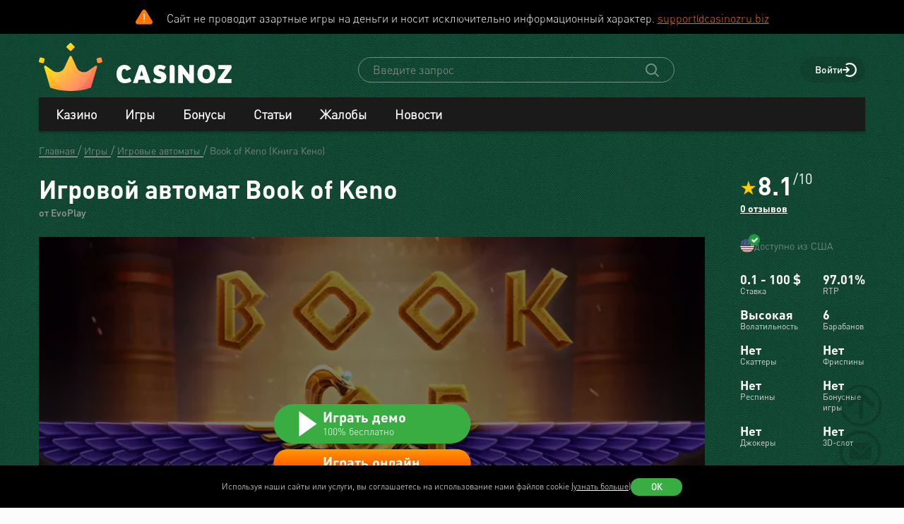

--- FILE ---
content_type: text/html
request_url: https://www.casinoz.biz/game/book-of-keno-evoplay.html
body_size: 36286
content:
<!DOCTYPE html>
<html lang="ru-RU">
<head>
    <title>Book of Keno (EvoPlay) - Игровой автомат,  играть в слот бесплатно, демо-версия, без регистрации</title>
    <meta charset="utf-8">
    <meta name="viewport" content="width=device-width, initial-scale=1.0">
    <meta name="theme-color" content="#e5ef3e">
            <link rel="canonical" href="https://www.casinoz.biz/game/book-of-keno-evoplay.html">
        
                    
            
                <link rel="alternate" hreflang="ru-RU" href="https://www.casinoz.biz/game/book-of-keno-evoplay.html" /> 

            <link href="https://www.casinoz.biz/images/fav_120.png"
          rel="icon"/>
    <meta name="_token" content="zCBgjzWlrsEP9PBNS2R2IttZU3QaGpQvh7HAydE4">
    <meta name="description" content="Играй в Book of Keno от EvoPlay бесплатно ✔️ Обзор ✔️ Фриспины ✔️ Стратегии ✔️ Демо-версия автомата Книга Кено ➤ Список EvoPlay казино 2026 с актуальными бонусами">
        <meta content="Casinoz" property="og:site_name"/>
    <meta content="ru_RU" property="og:locale"/>
    <meta content="Играй в Book of Keno от EvoPlay бесплатно ✔️ Обзор ✔️ Фриспины ✔️ Стратегии ✔️ Демо-версия автомата Книга Кено ➤ Список EvoPlay казино 2026 с актуальными бонусами" property="og:description"/>
    <meta content="Играй в Book of Keno от EvoPlay бесплатно ✔️ Обзор ✔️ Фриспины ✔️ Стратегии ✔️ Демо-версия автомата Книга Кено ➤ Список EvoPlay казино 2026 с актуальными бонусами" property="description"/>
    <meta content="Book of Keno (EvoPlay) - Игровой автомат,  играть в слот бесплатно, демо-версия, без регистрации" property="og:title"/>
    <meta content="website" property="og:type"/>
    <meta content="https://www.casinoz.biz/game/book-of-keno-evoplay.html" property="og:url"/>

            <meta content="https://www.casinoz.biz/storage/images/og/games/book-of-keno_evoplay.jpg" property="og:image"/>
        <meta content="1200" property="og:image:width"/>
        <meta content="630" property="og:image:height"/>
    
    <meta name="twitter:card" content="summary_large_image"/>
    <meta name="twitter:title" content="Book of Keno (EvoPlay) - Игровой автомат,  играть в слот бесплатно, демо-версия, без регистрации"/>
    <meta name="twitter:description" content="Играй в Book of Keno от EvoPlay бесплатно ✔️ Обзор ✔️ Фриспины ✔️ Стратегии ✔️ Демо-версия автомата Книга Кено ➤ Список EvoPlay казино 2026 с актуальными бонусами"/>
            <meta name="twitter:image" content="https://www.casinoz.biz/storage/images/og/games/book-of-keno_evoplay.jpg"/>
    
    
    <meta content='motyathewise' name='author'/>

            <link rel="apple-touch-icon" href="https://www.casinoz.biz/images/icons/favicon/apple-touch-icon.png">
<link rel="apple-touch-icon" sizes="57x57" href="https://www.casinoz.biz/images/icons/favicon/apple-touch-icon-57x57.png">
<link rel="apple-touch-icon" sizes="60x60" href="https://www.casinoz.biz/images/icons/favicon/apple-touch-icon-60x60.png">
<link rel="apple-touch-icon" sizes="72x72" href="https://www.casinoz.biz/images/icons/favicon/apple-touch-icon-72x72.png">
<link rel="apple-touch-icon" sizes="76x76" href="https://www.casinoz.biz/images/icons/favicon/apple-touch-icon-76x76.png">
<link rel="apple-touch-icon" sizes="114x114" href="https://www.casinoz.biz/images/icons/favicon/apple-touch-icon-114x114.png">
<link rel="apple-touch-icon" sizes="120x120" href="https://www.casinoz.biz/images/icons/favicon/apple-touch-icon-120x120.png">
<link rel="apple-touch-icon" sizes="144x144" href="https://www.casinoz.biz/images/icons/favicon/apple-touch-icon-144x144.png">
<link rel="apple-touch-icon" sizes="152x152" href="https://www.casinoz.biz/images/icons/favicon/apple-touch-icon-152x152.png">
<link rel="apple-touch-icon" sizes="180x180" href="https://www.casinoz.biz/images/icons/favicon/apple-touch-icon-180x180.png">    
    <!-- Web Application Manifest -->
<link rel="manifest" href="/manifest.json">
<!-- Chrome for Android theme color -->
<meta name="theme-color" content="#000000">

<!-- Add to homescreen for Chrome on Android -->
<meta name="mobile-web-app-capable" content="yes">
<meta name="application-name" content="Casinoz">

<!-- Add to homescreen for Safari on iOS -->
<meta name="apple-mobile-web-app-capable" content="yes">
<meta name="apple-mobile-web-app-status-bar-style" content="black">
<meta name="apple-mobile-web-app-title" content="Casinoz">
<link rel="apple-touch-icon" href="/images/icons/icon-512x512.png">

<link href="/images/icons/splash-640x1136.png"
      media="(device-width: 320px) and (device-height: 568px) and (-webkit-device-pixel-ratio: 2)"
      rel="apple-touch-startup-image"/>
<link href="/images/icons/splash-750x1334.png"
      media="(device-width: 375px) and (device-height: 667px) and (-webkit-device-pixel-ratio: 2)"
      rel="apple-touch-startup-image"/>
<link href="/images/icons/splash-1242x2208.png"
      media="(device-width: 621px) and (device-height: 1104px) and (-webkit-device-pixel-ratio: 3)"
      rel="apple-touch-startup-image"/>
<link href="/images/icons/splash-1125x2436.png"
      media="(device-width: 375px) and (device-height: 812px) and (-webkit-device-pixel-ratio: 3)"
      rel="apple-touch-startup-image"/>
<link href="/images/icons/splash-828x1792.png"
      media="(device-width: 414px) and (device-height: 896px) and (-webkit-device-pixel-ratio: 2)"
      rel="apple-touch-startup-image"/>
<link href="/images/icons/splash-1242x2688.png"
      media="(device-width: 414px) and (device-height: 896px) and (-webkit-device-pixel-ratio: 3)"
      rel="apple-touch-startup-image"/>
<link href="/images/icons/splash-1536x2048.png"
      media="(device-width: 768px) and (device-height: 1024px) and (-webkit-device-pixel-ratio: 2)"
      rel="apple-touch-startup-image"/>
<link href="/images/icons/splash-1668x2224.png"
      media="(device-width: 834px) and (device-height: 1112px) and (-webkit-device-pixel-ratio: 2)"
      rel="apple-touch-startup-image"/>
<link href="/images/icons/splash-1668x2388.png"
      media="(device-width: 834px) and (device-height: 1194px) and (-webkit-device-pixel-ratio: 2)"
      rel="apple-touch-startup-image"/>
<link href="/images/icons/splash-2048x2732.png"
      media="(device-width: 1024px) and (device-height: 1366px) and (-webkit-device-pixel-ratio: 2)"
      rel="apple-touch-startup-image"/>

<!-- Tile for Win8 -->
<meta name="msapplication-TileColor" content="#ffffff">
<meta name="msapplication-TileImage" content="/images/icons/icon-512x512.png">

            <link rel="preload" href="/css/fonts.css?11168" onload="this.media='all'">
    
    <link href="/images/about-background-casino.jpg" rel="preload" as="image" fetchpriority="high">
    <link rel="stylesheet" href="/css/styles.css?11168" onload="this.media='all'">
                        <link href="/storage/thumbs/games/book-of-keno_evoplay_601.webp" rel="preload" as="image" fetchpriority="high">
                            <link href="/storage/thumbs/games/book-of-keno_evoplay_401.webp" rel="preload" as="image" fetchpriority="high">
                <link rel="preload" href="/css/additional.css?11168" onload="this.media='all'">

    <link rel="stylesheet" href="/css/custom.css?v=1766733172" media="print" onload="this.media='all'">




</head>
<body itemscope itemtype="https://schema.org/WebPage"
      class=" js-age-confirmation--lock">
<link itemprop="url" href="https://www.casinoz.biz/game/book-of-keno-evoplay.html">
<meta itemprop="description" content="Играй в Book of Keno от EvoPlay бесплатно ✔️ Обзор ✔️ Фриспины ✔️ Стратегии ✔️ Демо-версия автомата Книга Кено ➤ Список EvoPlay казино 2026 с актуальными бонусами">
<meta itemprop="name" content="Book of Keno (EvoPlay) - Игровой автомат,  играть в слот бесплатно, демо-версия, без регистрации">
    <meta itemprop="datePublished" content="2020-11-06 13:22:12">
<meta itemprop="dateModified" content="2020-11-10 04:02:40">
    <meta itemprop="lastReviewed" content="2020-11-10T04:02:40+03:00">
<div itemscope itemtype="http://schema.org/Person" itemprop="reviewedBy">
    <meta itemprop="name" content="motyathewise">
    <link itemprop="url" href="https://www.casinoz.biz/users/motyathewise">
    <link itemprop="image" href="https://www.casinoz.biz/storage/images/users/28600/28558/origin/ee645d1e40873eeb3d49225ed5178d7b.png">
    <link itemprop="identifier" href="https://www.casinoz.biz/users/motyathewise">
</div>

<script type="application/ld+json">
    {
      "@context": "http://schema.org/",
      "@type": "Organization",
      "name": "Casinoz",
      "logo": "https://www.casinoz.biz/images/logo.png",
      "url": "https://www.casinoz.biz/",
      "identifier": "https://www.casinoz.biz/",
      "brand": {
        "@type": "Brand",
        "name": "Casinoz"
      },
      "email": "promo@casinoz.team",
      "sameAs": ["https://www.youtube.com/casinoz"] 
    }
</script>

<div itemscope itemtype="http://schema.org/Person" itemprop="author">
    <meta itemprop="name" content="motyathewise">
    <link itemprop="url" href="https://www.casinoz.biz/users/motyathewise">
    <link itemprop="image" href="https://www.casinoz.biz/storage/images/users/28600/28558/origin/ee645d1e40873eeb3d49225ed5178d7b.png">
    <link itemprop="identifier" href="https://www.casinoz.biz/users/motyathewise">
</div>


<!-- Google Tag Manager (noscript) -->
    <div class="js-age-confirmation--google-tag" data-id="GTM-WLZC9S4" style="display: none">
    </div>
<!-- End Google Tag Manager (noscript) -->


<!--noindex-->
    <!--googleoff: all-->
    <div class="header-attention header-attention--icon-orange header-attention__wrapper  header-attention__text js-header-attention"
         data-nosnippet="true">
        Сайт не проводит азартные игры на деньги и носит исключительно информационный характер. <a href="mailto:support@casinozru.biz?subject=Замечания по соблюдению запретов и ограничений № 149-ФЗ" rel="nofollow">support@casinozru.biz</a>
    </div>
    <!--googleon: all-->
    <!--/noindex-->
<div class="l-main" id="app">
            
            <div class="l-main__header l-main__header--green ">
                <a id="top"></a>
                <a href="#top" class="btn-top js-btn-top h-hidden--xs">
                    <span class="i-btn-top"></span>
                </a>
                <!-- Header -->

                <header class="header is-auth header--v  ">
    <div class="container header__container">
        <div class="header__body">
            <div class="header__body__logo">
                <a href="#"
                   class="burger burger_header h-hidden--lg h-hidden--md h-hidden--sm js-burger js-mobile-menu-burger">
                    <span class="burger__svg"></span>
                </a>
                <a class="header__logo" href="/">
    <picture>
        <source srcset="/images/logo.svg" media="(min-width: 641px)">
        <img
                class="logo__img logo"
                src="/images/logo_mobile.svg"
                alt="Casinoz - рейтинг онлайн казино и отзывы"
        >
    </picture>
</a>            </div>


            <div class="search__svg-container js-toggle-search-button h-hidden--lg h-hidden--md h-hidden--sm">
                <span class="search__svg"></span>
            </div>

            <div class="header__info js-toggle-search">
    <!-- Search-->
    <form action="/search"
          itemscope itemtype="https://schema.org/WebSite"
          class="search header__search js-header__search js-search__form search--green"
          method="get">
        <link itemprop="url" href="https://www.casinoz.biz/" property="url">
        <div class="schema__hidden" itemscope itemprop="potentialAction"
             itemtype="http://schema.org/SearchAction">
            <meta itemprop="identifier"
                  content="https://www.casinoz.biz/search?q={q}">
            <div class="schema__hidden" itemtype="http://schema.org/EntryPoint"
                 itemprop="target" itemscope>
                <meta itemprop="urlTemplate"
                      content="https://www.casinoz.biz/search?q={q}">
            </div>
            <div class="schema__hidden" itemscope="itemscope"
                 itemtype="http://schema.org/PropertyValueSpecification" itemprop="query-input">
                <meta itemprop="valueName" content="q">
            </div>
        </div>
        <search class="header__search-wrapper">
        <input class="header__search-input search__input js-header__search-input field" name="query"
               type="text" placeholder="Введите запрос">
        <button class="header__search-icon js-header__search-btn" type="submit"
                value="">
            <svg width="19" height="19" viewBox="0 0 19 19" fill="none" xmlns="http://www.w3.org/2000/svg">
                <path d="M8 16C9.9 16 11.6 15.4 12.9 14.3L17.3 18.7C17.5 18.9 17.8 19 18 19C18.2 19 18.5 18.9 18.7 18.7C19.1 18.3 19.1 17.7 18.7 17.3L14.3 12.9C15.3 11.5 16 9.9 16 8C16 3.6 12.4 0 8 0C3.6 0 0 3.6 0 8C0 12.4 3.6 16 8 16ZM8 2C11.3 2 14 4.7 14 8C14 11.3 11.3 14 8 14C4.7 14 2 11.3 2 8C2 4.7 4.7 2 8 2Z" />
            </svg>
        </button>
        </search>
    </form>
</div>
            <div class="header__right-menu">
                
    

                <div class="login js-login">
            <!-- Not Authorized -->
        <div class="login__btn-auth h-hidden--xs js-login--href href" rel="noopener nofollow">
            Войти
        </div>
        <div class="login__btn-auth h-hidden--lg h-hidden--md h-hidden--sm" rel="noopener nofollow">
        </div>
    </div>            </div>

        </div>
        <div class="mega-sections js-mega-sections container container--main-menu-big ">
    <div class="navigation navigation--dark navigation--column js-navigation--dark js-mega-sections__container">
        <ul class="nav nav--flex nav--main nav--big nav--main-mobile">

                            <li class="nav__item js-big-menu-item js-mobile-menu-category-container ">
                                                                                    
                    <div class="nav__title js-big-menu-btn">
                        <a href="https://www.casinoz.biz/casino" class="nav__link nav__link--bold">
                            Казино
                        </a>

                        
                        <div class="nav__icon-container js-mobile-menu-dropdown-button">
                            <span class="i-drop-arrow--little "></span>
                        </div>
                    </div>
                                            <div class="big-menu nav__big-menu js-big-menu js-mobile-menu-dropdown-block slideup">
                
                <div class="big-menu__chapter  big-menu--adaptive big-menu__chapter--links" style="background-color: #171717;
            " >
                            <ul class="big-menu__list">
                    <li class="big-menu__item">
                                    <span class="big-menu__link big-menu__link--no-hover big-menu__link--active"
                          style="color: #fff">Казино &nbsp;</span>
                            </li>
        
                    <li class="big-menu__item">
                <a href="/casino"
                   class="big-menu__link "
                   style="color: #fff">Онлайн казино</a>
            </li>
                    <li class="big-menu__item">
                <a href="/newcasino"
                   class="big-menu__link "
                   style="color: #fff">Новые 🆕</a>
            </li>
                    <li class="big-menu__item">
                <a href="/trusted-online-casino.html"
                   class="big-menu__link "
                   style="color: #fff">Надежные казино 🏆</a>
            </li>
                    <li class="big-menu__item">
                <a href="/best-casino-na-rubli.html"
                   class="big-menu__link "
                   style="color: #fff">Казино на рубли</a>
            </li>
                    <li class="big-menu__item">
                <a href="/livecasino"
                   class="big-menu__link "
                   style="color: #fff">Live-казино</a>
            </li>
                    <li class="big-menu__item">
                <a href="/content/kak-igrat-v-kazino-besplatno-257.html"
                   class="big-menu__link "
                   style="color: #fff">Играем бесплатно 🆓</a>
            </li>
            </ul>




                    </div>

            
                <div class="big-menu__chapter  big-menu--adaptive big-menu__chapter--links" style="background-color: #171717;
            " >
                            <ul class="big-menu__list">
                    <li class="big-menu__item">
                                    <span class="big-menu__link big-menu__link--no-hover big-menu__link--active"
                          style="color: #fff">Народный &nbsp;</span>
                            </li>
        
                    <li class="big-menu__item">
                <a href="/mobilecasino"
                   class="big-menu__link "
                   style="color: #fff">Мобильные</a>
            </li>
                    <li class="big-menu__item">
                <a href="/online-casino-with-instant-cash-withdrawal.html"
                   class="big-menu__link "
                   style="color: #fff">Моментальный вывод</a>
            </li>
                    <li class="big-menu__item">
                <a href="/online-casino-s-minimalnim-depositom.html"
                   class="big-menu__link "
                   style="color: #fff">Минимальный депозит</a>
            </li>
                    <li class="big-menu__item">
                <a href="/honest-online-casinos.html"
                   class="big-menu__link "
                   style="color: #fff">Честные ✅️</a>
            </li>
                    <li class="big-menu__item">
                <a href="/quality-online-casinos.html"
                   class="big-menu__link "
                   style="color: #fff">Качественные</a>
            </li>
                    <li class="big-menu__item">
                <a href="/content/kak-i-zachem-skachivat-kazino-na-dengi-676.html"
                   class="big-menu__link "
                   style="color: #fff">Скачать</a>
            </li>
            </ul>




                    </div>

            
                <div class="big-menu__chapter  big-menu--adaptive big-menu__chapter--links" style="background-color: #171717;
            " >
                            <ul class="big-menu__list">
                    <li class="big-menu__item">
                                    <span class="big-menu__link big-menu__link--no-hover big-menu__link--active"
                          style="color: #fff">По депозиту &nbsp;</span>
                            </li>
        
                    <li class="big-menu__item">
                <a href="/payment_system/mir.html"
                   class="big-menu__link "
                   style="color: #fff">Карты Мир</a>
            </li>
                    <li class="big-menu__item">
                <a href="/payment_system/piastrix.html"
                   class="big-menu__link "
                   style="color: #fff">Piastrix</a>
            </li>
                    <li class="big-menu__item">
                <a href="/payment_system/sbp-pay.html"
                   class="big-menu__link "
                   style="color: #fff">СБП казино</a>
            </li>
            </ul>




                    </div>

            
                <div class="big-menu__chapter  big-menu--adaptive big-menu__chapter--links" style="background-color: #171717;
            " >
                            <ul class="big-menu__list">
                    <li class="big-menu__item">
                                    <a class="big-menu__link big-menu__link--no-hover big-menu__link--active"
                       style="color: #fff"
                       href="/crypto">Крипта</a>
                            </li>
        
                    <li class="big-menu__item">
                <a href="/crypto/bitcoin.html"
                   class="big-menu__link "
                   style="color: #fff">Bitcoin (BTC)</a>
            </li>
                    <li class="big-menu__item">
                <a href="/crypto/ethereum.html"
                   class="big-menu__link "
                   style="color: #fff">Ethereum (ETH)</a>
            </li>
                    <li class="big-menu__item">
                <a href="/crypto/binance-coin.html"
                   class="big-menu__link "
                   style="color: #fff">Binance Coin (BNB)</a>
            </li>
                    <li class="big-menu__item">
                <a href="/crypto/tether.html"
                   class="big-menu__link "
                   style="color: #fff">Tether (USDT)</a>
            </li>
                    <li class="big-menu__item">
                <a href="/crypto/ripple.html"
                   class="big-menu__link "
                   style="color: #fff">Ripple (XRP)</a>
            </li>
                    <li class="big-menu__item">
                <a href="/crypto/tron.html"
                   class="big-menu__link "
                   style="color: #fff">Tron (TRX)</a>
            </li>
                    <li class="big-menu__item">
                <a href="/crypto/solana.html"
                   class="big-menu__link "
                   style="color: #fff">Solana (SOL)</a>
            </li>
                    <li class="big-menu__item">
                <a href="/crypto/litecoin.html"
                   class="big-menu__link "
                   style="color: #fff">Litecoin (LTC)</a>
            </li>
            </ul>




                    </div>

    </div>                                    </li>
                            <li class="nav__item js-big-menu-item js-mobile-menu-category-container ">
                                                                                    
                    <div class="nav__title js-big-menu-btn">
                        <a href="https://www.casinoz.biz/game" class="nav__link nav__link--bold">
                            Игры
                        </a>

                        
                        <div class="nav__icon-container js-mobile-menu-dropdown-button">
                            <span class="i-drop-arrow--little "></span>
                        </div>
                    </div>
                                            <div class="big-menu nav__big-menu js-big-menu js-mobile-menu-dropdown-block slideup">
                
                <div class="big-menu__chapter  big-menu--adaptive big-menu__chapter--links" style="background-color: #171717;
            " >
                            <ul class="big-menu__list">
                    <li class="big-menu__item">
                                    <span class="big-menu__link big-menu__link--no-hover big-menu__link--active"
                          style="color: #fff">По типу &nbsp;</span>
                            </li>
        
                    <li class="big-menu__item">
                <a href="/game/igrovie-avtomati"
                   class="big-menu__link "
                   style="color: #fff">Игровые автоматы 🎰</a>
            </li>
                    <li class="big-menu__item">
                <a href="/game/roulette"
                   class="big-menu__link "
                   style="color: #fff">Рулетка 🤵</a>
            </li>
                    <li class="big-menu__item">
                <a href="/game/blackjack"
                   class="big-menu__link "
                   style="color: #fff">Блэкджек 🃏</a>
            </li>
                    <li class="big-menu__item">
                <a href="/game/video-poker"
                   class="big-menu__link "
                   style="color: #fff">Видео-покер</a>
            </li>
                    <li class="big-menu__item">
                <a href="/game/baccara"
                   class="big-menu__link "
                   style="color: #fff">Баккара</a>
            </li>
                    <li class="big-menu__item">
                <a href="/game/craps"
                   class="big-menu__link "
                   style="color: #fff">Крэпс 🎲</a>
            </li>
                    <li class="big-menu__item">
                <a href="/game/entertaining-games"
                   class="big-menu__link "
                   style="color: #fff">Развлекательные</a>
            </li>
                    <li class="big-menu__item">
                <a href="/game/crash-games"
                   class="big-menu__link "
                   style="color: #fff">Краш-игры 🚀</a>
            </li>
            </ul>




                    </div>

            
                <div class="big-menu__chapter  big-menu--adaptive big-menu__chapter--links" style="background-color: #171717;
            " >
                            <ul class="big-menu__list">
                    <li class="big-menu__item">
                                    <span class="big-menu__link big-menu__link--no-hover big-menu__link--active"
                          style="color: #fff">По софту &nbsp;</span>
                            </li>
        
                    <li class="big-menu__item">
                <a href="/manufacture/nolimit-city.html"
                   class="big-menu__link "
                   style="color: #fff">Nolimit City</a>
            </li>
                    <li class="big-menu__item">
                <a href="/manufacture/pragmatic-play.html"
                   class="big-menu__link "
                   style="color: #fff">Pragmatic Play</a>
            </li>
                    <li class="big-menu__item">
                <a href="/manufacture/netent.html"
                   class="big-menu__link "
                   style="color: #fff">NetEnt</a>
            </li>
                    <li class="big-menu__item">
                <a href="/manufacture/spinomenal.html"
                   class="big-menu__link "
                   style="color: #fff">Spinomenal</a>
            </li>
                    <li class="big-menu__item">
                <a href="/manufacture/wazdan.html"
                   class="big-menu__link "
                   style="color: #fff">Wazdan</a>
            </li>
                    <li class="big-menu__item">
                <a href="/manufacture/endorphina.html"
                   class="big-menu__link "
                   style="color: #fff">Endorphina</a>
            </li>
                    <li class="big-menu__item">
                <a href="/manufacture/red-tiger.html"
                   class="big-menu__link "
                   style="color: #fff">Red Tiger</a>
            </li>
            </ul>




                    </div>

            
                <div class="big-menu__chapter  big-menu--adaptive big-menu__chapter--links" style="background-color: #171717;
            " >
                            <ul class="big-menu__list">
                    <li class="big-menu__item">
                                    <span class="big-menu__link big-menu__link--no-hover big-menu__link--active"
                          style="color: #fff"> &nbsp;</span>
                            </li>
        
                    <li class="big-menu__item">
                <a href="/manufacture/habanero.html"
                   class="big-menu__link "
                   style="color: #fff">Habanero</a>
            </li>
                    <li class="big-menu__item">
                <a href="/manufacture/push-gaming.html"
                   class="big-menu__link "
                   style="color: #fff">Push Gaming</a>
            </li>
                    <li class="big-menu__item">
                <a href="/manufacture/yggdrasil-gaming.html"
                   class="big-menu__link "
                   style="color: #fff">Yggdrasil Gaming</a>
            </li>
                    <li class="big-menu__item">
                <a href="/manufacture/relax-gaming.html"
                   class="big-menu__link "
                   style="color: #fff">Relax Gaming</a>
            </li>
                    <li class="big-menu__item">
                <a href="/manufacture/playngo.html"
                   class="big-menu__link "
                   style="color: #fff">Play&#039;n Go</a>
            </li>
                    <li class="big-menu__item">
                <a href="/manufacture/thunderkick.html"
                   class="big-menu__link "
                   style="color: #fff">Thunderkick</a>
            </li>
                    <li class="big-menu__item">
                <a href="/manufacture/microgaming.html"
                   class="big-menu__link "
                   style="color: #fff">Microgaming</a>
            </li>
            </ul>




                    </div>

            
                <div class="big-menu__chapter  big-menu--adaptive big-menu__chapter--links" style="background-color: #171717;
            " >
                            <ul class="big-menu__list">
        
                    <li class="big-menu__item">
                <a href="/content/kakie-avtomaty-dayut-vyigrat-v-kazino-689.html"
                   class="big-menu__link "
                   style="color: #fff">Дающие автоматы 🍀</a>
            </li>
                    <li class="big-menu__item">
                <a href="/content/pochemu-tak-populyarny-igrovye-avtomaty-megaways-720.html"
                   class="big-menu__link "
                   style="color: #fff">Megaways™ Slots</a>
            </li>
                    <li class="big-menu__item">
                <a href="/content/igrovye-avtomaty-s-progressivnym-dzhek-194.html"
                   class="big-menu__link "
                   style="color: #fff">Progressive Jackpot Slots 👑</a>
            </li>
                    <li class="big-menu__item">
                <a href="/content/cheating-casino-video-slots-660.html"
                   class="big-menu__link "
                   style="color: #fff">Взлом автоматов 👮</a>
            </li>
                    <li class="big-menu__item">
                <a href="/content/sekrety-igrovykh-avtomatov-392.html"
                   class="big-menu__link "
                   style="color: #fff">Секреты автоматов 🎩</a>
            </li>
                    <li class="big-menu__item">
                <a href="/content/chto-nuzhno-znat-ljubitelju-igrovykh-403.html"
                   class="big-menu__link "
                   style="color: #fff">Символ Scatter</a>
            </li>
                    <li class="big-menu__item">
                <a href="/new-slots"
                   class="big-menu__link "
                   style="color: #fff">Новые видео слоты 🆕</a>
            </li>
                    <li class="big-menu__item">
                <a href="/upcoming-slots"
                   class="big-menu__link "
                   style="color: #fff">Предстоящие релизы слотов ⏳</a>
            </li>
                    <li class="big-menu__item">
                <a href="/new-demo-slots"
                   class="big-menu__link "
                   style="color: #fff">Новые демо-слоты 🎰</a>
            </li>
            </ul>




                    </div>

    </div>                                    </li>
                            <li class="nav__item js-big-menu-item js-mobile-menu-category-container ">
                                                                                    
                    <div class="nav__title js-big-menu-btn">
                        <a href="https://www.casinoz.biz/bonus" class="nav__link nav__link--bold">
                            Бонусы
                        </a>

                        
                        <div class="nav__icon-container js-mobile-menu-dropdown-button">
                            <span class="i-drop-arrow--little "></span>
                        </div>
                    </div>
                                            <div class="big-menu nav__big-menu js-big-menu js-mobile-menu-dropdown-block slideup">
                
                <div class="big-menu__chapter  big-menu--adaptive big-menu__chapter--links" style="background-color: #171717;
            " >
                            <ul class="big-menu__list">
                    <li class="big-menu__item">
                                    <a class="big-menu__link big-menu__link--no-hover big-menu__link--active"
                       style="color: #fff"
                       href="/bonus">Казино бонусы</a>
                            </li>
        
                    <li class="big-menu__item">
                <a href="/bonus/nodepositbonus"
                   class="big-menu__link "
                   style="color: #fff">Бездепозитные бонусы 🎁</a>
            </li>
                    <li class="big-menu__item">
                <a href="/bonus/firstdepositbonus"
                   class="big-menu__link "
                   style="color: #fff">Бонусы на первый депозит</a>
            </li>
                    <li class="big-menu__item">
                <a href="/bonus/reload-bonuses"
                   class="big-menu__link "
                   style="color: #fff">Постоянные бонусы</a>
            </li>
                    <li class="big-menu__item">
                <a href="/content/keshbek-v-onlayn-kazino-722.html"
                   class="big-menu__link "
                   style="color: #fff">Кэшбэк бонусы</a>
            </li>
                    <li class="big-menu__item">
                <a href="/content/pobezhdaem-lypkye-bonusy-ynternet-kazyno-12.html"
                   class="big-menu__link "
                   style="color: #fff">Липкие бонусы</a>
            </li>
            </ul>




                    </div>

            
                <div class="big-menu__chapter  big-menu--adaptive big-menu__chapter--links" style="background-color: #171717;
            " >
                            <ul class="big-menu__list">
                    <li class="big-menu__item">
                                    <span class="big-menu__link big-menu__link--no-hover big-menu__link--active"
                          style="color: #fff"> &nbsp;</span>
                            </li>
        
                    <li class="big-menu__item">
                <a href="/content/stavky-v-ynternet-kazyno-kotorye-52.html"
                   class="big-menu__link "
                   style="color: #fff">Отыгрываем бонусы</a>
            </li>
                    <li class="big-menu__item">
                <a href="/content/problemy-igrokov-s-bonusami-onlayn-kazino-781.html"
                   class="big-menu__link "
                   style="color: #fff">Проблемы с бонусами</a>
            </li>
                    <li class="big-menu__item">
                <a href="/content/preimuschestva-khajjrollerov-v-onlajjn-412.html"
                   class="big-menu__link "
                   style="color: #fff">Привилегии хайроллеров</a>
            </li>
                    <li class="big-menu__item">
                <a href="/content/bonusy-ynternet-kazyno-lypkye-bonusy-17.html"
                   class="big-menu__link "
                   style="color: #fff">Обналичиваем бонусы</a>
            </li>
            </ul>




                    </div>

            
                <div class="big-menu__chapter  big-menu--adaptive big-menu__chapter--links" style="background-color: #171717;
            " >
                            <ul class="big-menu__list">
                    <li class="big-menu__item">
                                    <a class="big-menu__link big-menu__link--no-hover big-menu__link--active"
                       style="color: #fff"
                       href="/freespins">Фриспины</a>
                            </li>
        
                    <li class="big-menu__item">
                <a href="/freespins/freespins-for-deposit"
                   class="big-menu__link "
                   style="color: #fff">Фриспины за депозит 🍰</a>
            </li>
                    <li class="big-menu__item">
                <a href="/freespins/freespins-for-action"
                   class="big-menu__link "
                   style="color: #fff">Фриспины за действие</a>
            </li>
                    <li class="big-menu__item">
                <a href="/freespins/freespins-for-registration"
                   class="big-menu__link "
                   style="color: #fff">Фриспины за регистрацию 💎</a>
            </li>
            </ul>

    <ul class="big-menu__submenu-wrapper">
                    <li class="big-menu__submenu-item">
                <a href="https://www.casinoz.biz/content/kak-obnalichit-frispiny-v-onlayn-kazino-778.html" class="big-menu__submenu-link"
                   style="color: #fff">Как обналичить фриспины?</a>
            </li>
                    <li class="big-menu__submenu-item">
                <a href="https://www.casinoz.biz/content/kak-poluchit-frispiny-v-onlayn-kazino-777.html" class="big-menu__submenu-link"
                   style="color: #fff">Как получить фриспины?</a>
            </li>
            </ul>



                    </div>

            
                <div class="big-menu__chapter  big-menu--adaptive big-menu__chapter--links" style="background-color: #171717;
            " >
                            <ul class="big-menu__list">
                    <li class="big-menu__item">
                                    <a class="big-menu__link big-menu__link--no-hover big-menu__link--active"
                       style="color: #fff"
                       href="/tournament">Турниры</a>
                            </li>
        
                    <li class="big-menu__item">
                <a href="/tournament/slots-tournaments"
                   class="big-menu__link "
                   style="color: #fff">Слот Турниры</a>
            </li>
                    <li class="big-menu__item">
                <a href="/tournament/roulette-tournament"
                   class="big-menu__link "
                   style="color: #fff">Турниры по рулетке</a>
            </li>
                    <li class="big-menu__item">
                <a href="/tournament/blackjack-tournaments"
                   class="big-menu__link "
                   style="color: #fff">Турниры по блэкджеку</a>
            </li>
                    <li class="big-menu__item">
                <a href="/tournament/mixed-tournaments"
                   class="big-menu__link "
                   style="color: #fff">Смешанные турниры</a>
            </li>
            </ul>

    <ul class="big-menu__submenu-wrapper">
                    <li class="big-menu__submenu-item">
                <a href="https://www.casinoz.biz/content/plyusy-i-minusy-besplatnyh-slot-turnirov-onlayn-kazino-783.html" class="big-menu__submenu-link"
                   style="color: #fff">Бесплатные слот-турниры?</a>
            </li>
            </ul>



                    </div>

    </div>                                    </li>
                            <li class="nav__item js-big-menu-item js-mobile-menu-category-container nav__item--hidden-sm">
                                                                                    
                    <div class="nav__title js-big-menu-btn">
                        <a href="https://www.casinoz.biz/content" class="nav__link nav__link--bold">
                            Статьи
                        </a>

                        
                        <div class="nav__icon-container js-mobile-menu-dropdown-button">
                            <span class="i-drop-arrow--little "></span>
                        </div>
                    </div>
                                            <div class="big-menu nav__big-menu js-big-menu js-mobile-menu-dropdown-block slideup">
                
                <div class="big-menu__chapter  big-menu--adaptive big-menu__chapter--links" style="background-color: #171717;
            " >
                            <ul class="big-menu__list">
                    <li class="big-menu__item">
                                    <span class="big-menu__link big-menu__link--no-hover big-menu__link--active"
                          style="color: #fff">Статьи &nbsp;</span>
                            </li>
        
                    <li class="big-menu__item">
                <a href="/content/casino-scams"
                   class="big-menu__link "
                   style="color: #fff">100 лучших игорных афер</a>
            </li>
                    <li class="big-menu__item">
                <a href="/content/gambling-psychology"
                   class="big-menu__link "
                   style="color: #fff">Психология игры</a>
            </li>
                    <li class="big-menu__item">
                <a href="/content/igrovie-avtomati"
                   class="big-menu__link "
                   style="color: #fff">Игровые автоматы</a>
            </li>
                    <li class="big-menu__item">
                <a href="/content/miscellaneous"
                   class="big-menu__link "
                   style="color: #fff">О казино</a>
            </li>
                    <li class="big-menu__item">
                <a href="/content/famous-highrollers"
                   class="big-menu__link "
                   style="color: #fff">Знаменитые хайроллеры</a>
            </li>
                    <li class="big-menu__item">
                <a href="/content/roulette"
                   class="big-menu__link "
                   style="color: #fff">Рулетка</a>
            </li>
                    <li class="big-menu__item">
                <a href="/content/blackjack"
                   class="big-menu__link "
                   style="color: #fff">Блэкджек</a>
            </li>
            </ul>




                    </div>

            
                <div class="big-menu__chapter  big-menu--adaptive big-menu__chapter--links" style="background-color: #171717;
            " >
                            <ul class="big-menu__list">
                    <li class="big-menu__item">
                                    <span class="big-menu__link big-menu__link--no-hover big-menu__link--active"
                          style="color: #fff">А знаете ли вы? &nbsp;</span>
                            </li>
        
                    <li class="big-menu__item">
                <a href="/content/the-best-world-casinos"
                   class="big-menu__link "
                   style="color: #fff">Лучшие казино мира</a>
            </li>
                    <li class="big-menu__item">
                <a href="/content/gambling-tycoons"
                   class="big-menu__link "
                   style="color: #fff">Воротилы игорного бизнеса</a>
            </li>
                    <li class="big-menu__item">
                <a href="/content/bonus-hunting"
                   class="big-menu__link "
                   style="color: #fff">Бонус хантинг</a>
            </li>
                    <li class="big-menu__item">
                <a href="/content/jackpots-and-wins"
                   class="big-menu__link "
                   style="color: #fff">Джекпоты</a>
            </li>
                    <li class="big-menu__item">
                <a href="/content/card-table-games"
                   class="big-menu__link "
                   style="color: #fff">Настольные и карточные игры</a>
            </li>
                    <li class="big-menu__item">
                <a href="/content/live-casinos"
                   class="big-menu__link "
                   style="color: #fff">Игры с дилером</a>
            </li>
                    <li class="big-menu__item">
                <a href="/content/casino-advantage-play-713.html"
                   class="big-menu__link "
                   style="color: #fff">Адвантивная игра</a>
            </li>
            </ul>




                    </div>

            
                <div class="big-menu__chapter  big-menu--adaptive big-menu__chapter--links" style="background-color: #171717;
            " >
                            <ul class="big-menu__list">
                    <li class="big-menu__item">
                                    <a class="big-menu__link big-menu__link--no-hover big-menu__link--active"
                       style="color: #fff"
                       href="/rule">Правила</a>
                            </li>
        
                    <li class="big-menu__item">
                <a href="/rule/igrovie-avtomati"
                   class="big-menu__link "
                   style="color: #fff">Игровые автоматы</a>
            </li>
                    <li class="big-menu__item">
                <a href="/rule/blackjack"
                   class="big-menu__link "
                   style="color: #fff">Блэкджек</a>
            </li>
                    <li class="big-menu__item">
                <a href="/rule/roulette"
                   class="big-menu__link "
                   style="color: #fff">Рулетка</a>
            </li>
                    <li class="big-menu__item">
                <a href="/rule/video-poker"
                   class="big-menu__link "
                   style="color: #fff">Видео покер</a>
            </li>
                    <li class="big-menu__item">
                <a href="/rule/baccara"
                   class="big-menu__link "
                   style="color: #fff">Баккара</a>
            </li>
                    <li class="big-menu__item">
                <a href="/rule/craps"
                   class="big-menu__link "
                   style="color: #fff">Крэпс</a>
            </li>
            </ul>




                    </div>

            
                <div class="big-menu__chapter  big-menu--adaptive big-menu__chapter--links" style="background-color: #171717;
            " >
                            <ul class="big-menu__list">
                    <li class="big-menu__item">
                                    <a class="big-menu__link big-menu__link--no-hover big-menu__link--active"
                       style="color: #fff"
                       href="/strategy">Стратегии</a>
                            </li>
        
                    <li class="big-menu__item">
                <a href="/strategy/igrovie-avtomati"
                   class="big-menu__link "
                   style="color: #fff">Игровые автоматы</a>
            </li>
                    <li class="big-menu__item">
                <a href="/strategy/roulette"
                   class="big-menu__link "
                   style="color: #fff">Рулетка</a>
            </li>
                    <li class="big-menu__item">
                <a href="/strategy/blackjack"
                   class="big-menu__link "
                   style="color: #fff">Блэкджек</a>
            </li>
                    <li class="big-menu__item">
                <a href="/strategy/video-poker"
                   class="big-menu__link "
                   style="color: #fff">Видео покер</a>
            </li>
                    <li class="big-menu__item">
                <a href="/strategy/craps"
                   class="big-menu__link "
                   style="color: #fff">Крэпс</a>
            </li>
                    <li class="big-menu__item">
                <a href="/strategy/poker"
                   class="big-menu__link "
                   style="color: #fff">Покер</a>
            </li>
            </ul>




                    </div>

    </div>                                    </li>
                            <li class="nav__item js-big-menu-item js-mobile-menu-category-container nav__item--hidden-sm nav__item--hidden-md">
                                                                                    
                    <div class="nav__title js-big-menu-btn">
                        <a href="https://www.casinoz.biz/complaints" class="nav__link nav__link--bold">
                            Жалобы
                        </a>

                        
                        <div class="nav__icon-container js-mobile-menu-dropdown-button">
                            <span class="i-drop-arrow--little "></span>
                        </div>
                    </div>
                                            <div class="big-menu nav__big-menu js-big-menu js-mobile-menu-dropdown-block slideup">
                                        </div>                                    </li>
                            <li class="nav__item js-big-menu-item js-mobile-menu-category-container nav__item--hidden-sm nav__item--hidden-md">
                                                                                    
                    <div class="nav__title js-big-menu-btn">
                        <a href="https://www.casinoz.biz/news" class="nav__link nav__link--bold">
                            Новости
                        </a>

                        
                        <div class="nav__icon-container js-mobile-menu-dropdown-button">
                            <span class="i-drop-arrow--little "></span>
                        </div>
                    </div>
                                            <div class="big-menu nav__big-menu js-big-menu js-mobile-menu-dropdown-block slideup">
                                        </div>                                    </li>
                    </ul>
        
        
        
    </div>
</div>

    </div>
</header>
                                <div class="subscribe">
    <div class="subscribe__container">
        <div class="container">
            <div class="subscribe__body">
                <div class="subscribe__title">
                    Подпишитесь на обновления
                </div>
                <div class="subscribe__text h-hidden--xs">
                    Выберите интересную вам информацию и получайте ее первым
                </div>
                <span class="btn-active subscribe__mix-btn-active js-subscribe__mix-btn-active"
                      data-target="subscribe"
                      data-cache-hash="subscribe_form_popup_89484b14b36a8d5329426a3d944d2983"
                      data-view="_partials.forms.subscribe-form.form"
                      data-additional-classes="popup--blackout js-subscribe__popup js-onclick-ajax-target"


                >Подписаться</span>
            </div>
        </div>
    </div>
    <span class="subscribe__btn h-hidden--xs span-like-link">
        <span class="i-subscribe-mail subscribe__mix-i-subscribe-mail"></span>
    </span>

</div>

                
                            </div>
        

<div class="l-main__content l-main__content--home-markup ">
    <div class="l-main__content--bg-green">

        
        
        <!-- Breadcrumbs -->


<div class="container">
    <nav class="breadcrumbs ">
        <ul class="breadcrumbs__list" itemscope itemtype="https://schema.org/BreadcrumbList" itemprop="breadcrumb">
                                                                    <li class="breadcrumbs__item" itemprop="itemListElement"
                        itemscope itemtype="https://schema.org/ListItem">
                        <meta itemprop="position" content="1"/>
                                                                                <meta itemprop="name" content="Главная"/>
                                                <link itemprop="item" href="https://www.casinoz.biz">

                                                    <a class="breadcrumbs__link" href="https://www.casinoz.biz">
                                <span class="underline">
                                    Главная
                                </span>
                            </a>
                                            </li>
                                                        <li class="breadcrumbs__item" itemprop="itemListElement"
                        itemscope itemtype="https://schema.org/ListItem">
                        <meta itemprop="position" content="2"/>
                                                                                <meta itemprop="name" content="Игры"/>
                                                <link itemprop="item" href="https://www.casinoz.biz/game">

                                                    <a class="breadcrumbs__link" href="https://www.casinoz.biz/game">
                                <span class="underline">
                                    Игры
                                </span>
                            </a>
                                            </li>
                                                        <li class="breadcrumbs__item" itemprop="itemListElement"
                        itemscope itemtype="https://schema.org/ListItem">
                        <meta itemprop="position" content="3"/>
                                                                                <meta itemprop="name" content="Игровые автоматы"/>
                                                <link itemprop="item" href="https://www.casinoz.biz/game/igrovie-avtomati">

                                                    <a class="breadcrumbs__link" href="https://www.casinoz.biz/game/igrovie-avtomati">
                                <span class="underline">
                                    Игровые автоматы
                                </span>
                            </a>
                                            </li>
                                                        <li class="breadcrumbs__item" itemprop="itemListElement"
                        itemscope itemtype="https://schema.org/ListItem">
                        <meta itemprop="position" content="4"/>
                                                                                <meta itemprop="name" content="🎰 Книга Кено 🎰"/>
                                                <link itemprop="item" href="/game/book-of-keno-evoplay.html">

                                                    <span class="breadcrumbs__link">
                                Book of Keno (Книга Кено)
                            </span>
                                            </li>
                                    </ul>
        
    </nav>
</div>


        
                    <div class="page-header page-header__margin-top">
        <div class="container">
            <div class="page-header__header page-header__header--no-gap">
                <div class="page-header__no-margin-top">
                    <div class="page-header__data h-hidden--xs h-hidden">
            <time datetime="2020-11-06 13:22:11">
            <span class="page-header__posted ">
                Впервые опубликовано 06.11.2020 13:22
            </span>
        </time>
                                <time datetime="2020-11-10 04:02:40">
            <span class="page-header__last-revised page-header__last-revised--single ">
                Последняя редакция 10.11.2020 04:02
            </span>
        </time>
    </div>
                </div>
                <div class="game-show-header">
                    <div class="game-show-header__left-col">
                        <div class="game-show-header__title-wrapper">
                            <h1 class="game-show-header__title game-show-header__title--white">
                                                                    Игровой автомат Book of Keno
                                                            </h1>
                            <span class="game-show-header__soft game-show-header__soft--gray">от EvoPlay</span>
                        </div>

                        <div class="game-show-header__iframe-block">
                            <div class=" game__iframe-demo-new js-frame js-buttons-scroll">
        <div class="game-show-header__action-bar js-bar-demo-game">
            <p class="game-show-header__action-bar-title">Игра запущена в демо-режиме</p>

                            <div class="game-show-header__action-bar-buttons">
                    <button class="game-show-header__action-bar-button game-show-header__action-bar-title game-show-header__action-bar-title--white js-normalscreen-frame href"
                            style="display:none;">
                        <span class="game-page__frame-block--button game-page__frame-block--button---normalscreen js-normalscreen-frame "></span>
                    </button>

                    <button class="game-show-header__action-bar-button game-show-header__action-bar-title game-show-header__action-bar-title--white js-fullscreen-frame href">
                        На весь экран
                        <span class="game-page__frame-block--button game-page__frame-block--button---normalscreen "></span>
                        <span class="game-page__frame-block--button game-page__frame-block--button---fullscreen "></span>
                    </button>

                </div>
                    </div>
        <div
                class="js-lazyframe js-demo-game-frame lazyframe lazyframe--game-demo"
                data-src="https://www.casinoz.biz/playdemo/book-of-keno-evoplay.html">
            <picture>
                <source srcset="/storage/thumbs/games/book-of-keno_evoplay_401.webp"
                        media="(max-width: 640px)" style="max-width: 100%">
                <img
                        class="game__image"
                        src="/storage/thumbs/games/book-of-keno_evoplay_601.webp"
                        alt="Book of Keno" title="Book of Keno"
                        style="max-width: 100%">
            </picture>

            <div class="game__wrapper js-demo-game-frame-wrapper ">

                <div class="game__iframe-main-button js-play-game-demo-frame">
                    <div class="game__iframe-button-play-triangle"></div>
                    <span class="game__iframe-main-button-text-bold">Играть демо</span>
                    <span class="game__iframe-button-text-regular">100% бесплатно</span>
                </div>

                                    <a href="/gosite/riobet.html" class="game__iframe-second-button" target="_blank">
                        <span class="game__iframe-second-button-text-bold">Играть онлайн</span>
                    </a>
                                    

            </div>
        </div>

    </div>
                        </div>

                        <div class="promo-code-new promo-code--hand  game-show-header__promo  js-copy-promo-code js-copy-text"
         data-promo-code="Casinoz"
         data-promo-gif-src="/storage/images/casino_countries/2000/1984/origin/c75fd49f7a456a948249bb9173a793c2.webp"
         data-user-is-active="0"
         data-item-name="Казино Риобет"
         data-item-image="/storage/thumbs/casino/riobet-casino_32-32.svg"
         data-item-url="https://www.casinoz.biz/gosite/riobet.html"
         data-item-stub-image="/images/stubs/games.jpg"
    >
        <div class="promo-code-new__title promo-code-new__gift">Для игры регистрируйтесь в Казино Риобет по промокоду</div>
        <div class="promo-code-new__code-wrapper">
            <div class="promo-code-new__title--code">промокод</div>
            <div class="promo-code-new__code js-copy-text__text">Casinoz</div>
        </div>
    </div>

                    </div>
                    <div class="game-show-header__right-col">

                        <div class="game-show-header__sub-title">
                            <div class="game-show-header__rating">
                                <div class="rating-new  ">
    <div class="rating-new__wrapper">
        <div class="rating-new__rate--big">8.1</div>
        <div class="rating-new__rate--small">/10</div>
    </div>

    </div>                            </div>

                            <a href="#reviews" class="game-show-header__review">
                                0   отзывов
                            </a>

                            <div class="game-show-header__country">
                                
                                <div class="new-countries new-countries--allowed "
     style="background: url('../../images/countries-svg/us.svg')"></div>

                                                                    доступно из США
                                                            </div>
                        </div>


                        <div class="game-show-header__indicators">

                            <ul class="indicators-new">
    <li class="indicators-new__item">
                                                <div class="indicators-new__value">0.1
                    - 100 $
                </div>
                <div class="indicators-new__title">Ставка</div>
                    
    </li>

            <li class="indicators-new__item">
            <div class="indicators-new__value">97.01%</div>
            <div class="indicators-new__title">RTP</div>
        </li>
    
            <li class="indicators-new__item">
            <div class="indicators-new__value">Высокая</div>
            <div class="indicators-new__title">Волатильность</div>
        </li>
            
        <li class="indicators-new__item">
            <div class="indicators-new__value">6</div>
            <div class="indicators-new__title">Барабанов</div>
        </li>
    
            <li class="indicators-new__item">
            <div class="indicators-new__value">Нет</div>
            <div class="indicators-new__title">Cкаттеры</div>
        </li>
    
            <li class="indicators-new__item">
            <div class="indicators-new__value">Нет</div>
            <div class="indicators-new__title">Фриспины</div>
        </li>
                <li class="indicators-new__item">
            <div class="indicators-new__value">Нет</div>
            <div class="indicators-new__title">Респины</div>
        </li>
                <li class="indicators-new__item">
            <div class="indicators-new__value">Нет</div>
            <div class="indicators-new__title">Бонусные игры</div>
        </li>
    
            <li class="indicators-new__item">
            <div class="indicators-new__value">Нет</div>
            <div class="indicators-new__title">Джокеры</div>
        </li>
                <li class="indicators-new__item">
            <div class="indicators-new__value">Нет</div>
            <div class="indicators-new__title">3D-слот</div>
        </li>
    </ul>


                        </div>

                        <div class="game-show-header__date-update">
                            Последнее обновление
                            10.11.2020
                        </div>

                    </div>
                </div>

            </div>

            
        </div>
    </div>
        
                            </div>

                                <section class="game-where-can-play">
        <div class="container">
                                                        <h2 class="title title--white"
         id="game-where-can-play">
        Лучшие казино EvoPlay
            </h2>


<ul class="new-casino-list new-casino-list--overflow new-casino-list--mt30">

            <li class="new-casino-list__item new-casino-list__item--silver">
    <div class="new-casino-list__country">
        

                    <div class="upcached new-countries new-countries--allowed new-casino-list__country"
     style="background: url('../../images/countries-svg/us.svg')"></div>

        
    </div>
    <div class="new-casino-list__description new-casino-list__description--area">
        <a class="href" href="https://www.casinoz.biz/casino/1win-casino.html">

            <picture>
    <source srcset="/storage/thumbs/casino/1win-casino_180-180.svg"
            media="(max-width: 640px)">
    <img
            class="new-casino-list__img"
            src="/storage/thumbs/casino/1win-casino_90-90.svg"
            alt="Казино 1Вин (1Win)"
            loading="lazy">
</picture>

            <div class="new-casino-list__title">1Win Casino</div>
        </a>
        <div class="new-casino-list__rating  new-casino-list__rating--new">
            Рейтинг 8.2</div>
    </div>

    <div class="new-casino-list__action ">
                    <div class="new-promo-code  new-promo-code--needed">
            <div class="new-promo-code__text new-promo-code__text--upercase">
                код не нужен
            </div>
        </div>
                                <a href="/gosite/1win-casino.html" target="_blank"
               class="btn-main btn-main--uppercase btn-green new-casino-list__btn">Играть</a>
                        </div>
</li>            <li class="new-casino-list__item new-casino-list__item--silver">
    <div class="new-casino-list__country">
        

                    <div class="upcached new-countries new-countries--allowed new-casino-list__country"
     style="background: url('../../images/countries-svg/us.svg')"></div>

        
    </div>
    <div class="new-casino-list__description new-casino-list__description--area">
        <a class="href" href="https://www.casinoz.biz/casino/riobet.html">

            <picture>
    <source srcset="/storage/thumbs/casino/riobet-casino_180-180.svg"
            media="(max-width: 640px)">
    <img
            class="new-casino-list__img"
            src="/storage/thumbs/casino/riobet-casino_90-90.svg"
            alt="Казино Риобет (Riobet)"
            loading="lazy">
</picture>

            <div class="new-casino-list__title">Riobet Casino</div>
        </a>
        <div class="new-casino-list__rating  new-casino-list__rating--new">
            Рейтинг 9.5</div>
    </div>

    <div class="new-casino-list__action ">
                    <div class="new-promo-code   new-promo-code--promo-code--hand js-copy-promo-code"
             data-promo-code="Casinoz"
             data-section="games"
             data-item-id="321"
             data-item-name="Казино Риобет"
             data-item-image="/storage/thumbs/casino/riobet-casino_90-90.svg"
                          data-item-url="/gosite/riobet.html"
                          data-promo-gif-src="/storage/images/casino_countries/2000/1984/origin/c75fd49f7a456a948249bb9173a793c2.webp">
            <div class="new-promo-code__text ">
                Casinoz
            </div>
            <button class="new-promo-code__copy" aria-label="copy promo code">
                <svg width="16" height="16" viewBox="0 0 16 16" fill="none" xmlns="http://www.w3.org/2000/svg">
                    <path d="M13.994 3.82382C13.9913 3.78219 13.9828 3.74213 13.9684 3.70275C13.9631 3.68809 13.9591 3.67365 13.9523 3.65967C13.9291 3.61222 13.8999 3.56724 13.8598 3.52874L13.8591 3.52796L11.4795 1.13414L11.4786 1.13347C11.4381 1.09498 11.3908 1.06712 11.341 1.04485C11.327 1.0387 11.3125 1.03512 11.2979 1.03019C11.2554 1.01587 11.2122 1.00759 11.1673 1.00502C11.1578 1.00446 11.1497 0.999756 11.14 0.999756H4.5C4.23492 0.999756 4 1.24664 4 1.49976V3.01961L2.48 3.00004C2.21492 3.00004 2 3.20526 2 3.45838V14.5414C2 14.7945 2.21492 14.9998 2.48 14.9998H11C11.2651 14.9998 11.5 14.7529 11.5 14.4998C11.5 14.2466 11.2651 13.9998 11 13.9998H3V4.00004H4V12.5349C4 12.788 4.21148 12.9998 4.47656 12.9998H13.5C13.7651 12.9998 14 12.7302 14 12.4771V3.85213C14 3.84206 13.9947 3.83378 13.994 3.82382ZM11.6 2.66691L12.3613 3.3938H11.6V2.66691ZM5 11.9998V2.00008H10.64C10.64 2.00008 10.64 3.59902 10.64 3.85213C10.64 3.98319 10.6976 4.10141 10.79 4.18495C10.876 4.26275 10.9922 4.31046 11.12 4.31046H13V11.9998H5Z"
                          fill="#FF7700"/>
                </svg>
            </button>
        </div>

                                <a href="/gosite/riobet.html" target="_blank"
               class="btn-main btn-main--uppercase btn-green new-casino-list__btn">Играть</a>
                        </div>
</li>            <li class="new-casino-list__item new-casino-list__item--silver">
    <div class="new-casino-list__country">
        

                    <div class="upcached new-countries new-countries--allowed new-casino-list__country"
     style="background: url('../../images/countries-svg/us.svg')"></div>

        
    </div>
    <div class="new-casino-list__description new-casino-list__description--area">
        <a class="href" href="https://www.casinoz.biz/casino/bitstarz-casino.html">

            <picture>
    <source srcset="/storage/thumbs/casino/bitstarz-casino_180-180.svg"
            media="(max-width: 640px)">
    <img
            class="new-casino-list__img"
            src="/storage/thumbs/casino/bitstarz-casino_90-90.svg"
            alt="Казино Битстарз (BitStarz)"
            loading="lazy">
</picture>

            <div class="new-casino-list__title">BitStarz casino</div>
        </a>
        <div class="new-casino-list__rating  new-casino-list__rating--new">
            Рейтинг 8.7</div>
    </div>

    <div class="new-casino-list__action ">
                    <div class="new-promo-code   new-promo-code--promo-code--hand js-copy-promo-code"
             data-promo-code="CASINOZ"
             data-section="games"
             data-item-id="568"
             data-item-name="Казино Битстарз"
             data-item-image="/storage/thumbs/casino/bitstarz-casino_90-90.svg"
                          data-item-url="/gosite/bitstarz-casino.html"
                          data-promo-gif-src="">
            <div class="new-promo-code__text ">
                CASINOZ
            </div>
            <button class="new-promo-code__copy" aria-label="copy promo code">
                <svg width="16" height="16" viewBox="0 0 16 16" fill="none" xmlns="http://www.w3.org/2000/svg">
                    <path d="M13.994 3.82382C13.9913 3.78219 13.9828 3.74213 13.9684 3.70275C13.9631 3.68809 13.9591 3.67365 13.9523 3.65967C13.9291 3.61222 13.8999 3.56724 13.8598 3.52874L13.8591 3.52796L11.4795 1.13414L11.4786 1.13347C11.4381 1.09498 11.3908 1.06712 11.341 1.04485C11.327 1.0387 11.3125 1.03512 11.2979 1.03019C11.2554 1.01587 11.2122 1.00759 11.1673 1.00502C11.1578 1.00446 11.1497 0.999756 11.14 0.999756H4.5C4.23492 0.999756 4 1.24664 4 1.49976V3.01961L2.48 3.00004C2.21492 3.00004 2 3.20526 2 3.45838V14.5414C2 14.7945 2.21492 14.9998 2.48 14.9998H11C11.2651 14.9998 11.5 14.7529 11.5 14.4998C11.5 14.2466 11.2651 13.9998 11 13.9998H3V4.00004H4V12.5349C4 12.788 4.21148 12.9998 4.47656 12.9998H13.5C13.7651 12.9998 14 12.7302 14 12.4771V3.85213C14 3.84206 13.9947 3.83378 13.994 3.82382ZM11.6 2.66691L12.3613 3.3938H11.6V2.66691ZM5 11.9998V2.00008H10.64C10.64 2.00008 10.64 3.59902 10.64 3.85213C10.64 3.98319 10.6976 4.10141 10.79 4.18495C10.876 4.26275 10.9922 4.31046 11.12 4.31046H13V11.9998H5Z"
                          fill="#FF7700"/>
                </svg>
            </button>
        </div>

                                <a href="/gosite/bitstarz-casino.html" target="_blank"
               class="btn-main btn-main--uppercase btn-green new-casino-list__btn">Играть</a>
                        </div>
</li>            <li class="new-casino-list__item new-casino-list__item--silver">
    <div class="new-casino-list__country">
        

                    <div class="upcached new-countries new-countries--allowed new-casino-list__country"
     style="background: url('../../images/countries-svg/us.svg')"></div>

        
    </div>
    <div class="new-casino-list__description new-casino-list__description--area">
        <a class="href" href="https://www.casinoz.biz/casino/cat-casino.html">

            <picture>
    <source srcset="/storage/thumbs/casino/cat-casino_180-180.svg"
            media="(max-width: 640px)">
    <img
            class="new-casino-list__img"
            src="/storage/thumbs/casino/cat-casino_90-90.svg"
            alt="Казино Кэт (Cat)"
            loading="lazy">
</picture>

            <div class="new-casino-list__title">Cat Casino</div>
        </a>
        <div class="new-casino-list__rating  new-casino-list__rating--new">
            Рейтинг 9.3</div>
    </div>

    <div class="new-casino-list__action ">
                    <div class="new-promo-code   new-promo-code--promo-code--hand js-copy-promo-code"
             data-promo-code="CASINOZ"
             data-section="games"
             data-item-id="1120"
             data-item-name="Казино Кэт"
             data-item-image="/storage/thumbs/casino/cat-casino_90-90.svg"
                          data-item-url="/gosite/cat-casino.html"
                          data-promo-gif-src="/storage/images/casino_countries/2000/1982/origin/da4069b4228051887d24772d6801e046.webp">
            <div class="new-promo-code__text ">
                CASINOZ
            </div>
            <button class="new-promo-code__copy" aria-label="copy promo code">
                <svg width="16" height="16" viewBox="0 0 16 16" fill="none" xmlns="http://www.w3.org/2000/svg">
                    <path d="M13.994 3.82382C13.9913 3.78219 13.9828 3.74213 13.9684 3.70275C13.9631 3.68809 13.9591 3.67365 13.9523 3.65967C13.9291 3.61222 13.8999 3.56724 13.8598 3.52874L13.8591 3.52796L11.4795 1.13414L11.4786 1.13347C11.4381 1.09498 11.3908 1.06712 11.341 1.04485C11.327 1.0387 11.3125 1.03512 11.2979 1.03019C11.2554 1.01587 11.2122 1.00759 11.1673 1.00502C11.1578 1.00446 11.1497 0.999756 11.14 0.999756H4.5C4.23492 0.999756 4 1.24664 4 1.49976V3.01961L2.48 3.00004C2.21492 3.00004 2 3.20526 2 3.45838V14.5414C2 14.7945 2.21492 14.9998 2.48 14.9998H11C11.2651 14.9998 11.5 14.7529 11.5 14.4998C11.5 14.2466 11.2651 13.9998 11 13.9998H3V4.00004H4V12.5349C4 12.788 4.21148 12.9998 4.47656 12.9998H13.5C13.7651 12.9998 14 12.7302 14 12.4771V3.85213C14 3.84206 13.9947 3.83378 13.994 3.82382ZM11.6 2.66691L12.3613 3.3938H11.6V2.66691ZM5 11.9998V2.00008H10.64C10.64 2.00008 10.64 3.59902 10.64 3.85213C10.64 3.98319 10.6976 4.10141 10.79 4.18495C10.876 4.26275 10.9922 4.31046 11.12 4.31046H13V11.9998H5Z"
                          fill="#FF7700"/>
                </svg>
            </button>
        </div>

                                <a href="/gosite/cat-casino.html" target="_blank"
               class="btn-main btn-main--uppercase btn-green new-casino-list__btn">Играть</a>
                        </div>
</li>            <li class="new-casino-list__item new-casino-list__item--silver">
    <div class="new-casino-list__country">
        

                    <div class="upcached new-countries new-countries--allowed new-casino-list__country"
     style="background: url('../../images/countries-svg/us.svg')"></div>

        
    </div>
    <div class="new-casino-list__description new-casino-list__description--area">
        <a class="href" href="https://www.casinoz.biz/casino/irwin.html">

            <picture>
    <source srcset="/storage/thumbs/casino/irwin-casino_180-180.svg"
            media="(max-width: 640px)">
    <img
            class="new-casino-list__img"
            src="/storage/thumbs/casino/irwin-casino_90-90.svg"
            alt="Казино Ирвин (Irwin)"
            loading="lazy">
</picture>

            <div class="new-casino-list__title">Irwin Casino</div>
        </a>
        <div class="new-casino-list__rating  new-casino-list__rating--new">
            Рейтинг 7.3</div>
    </div>

    <div class="new-casino-list__action ">
                    <div class="new-promo-code   new-promo-code--promo-code--hand js-copy-promo-code"
             data-promo-code="Casinoz"
             data-section="games"
             data-item-id="1186"
             data-item-name="Казино Ирвин"
             data-item-image="/storage/thumbs/casino/irwin-casino_90-90.svg"
                          data-item-url="/gosite/irwin.html"
                          data-promo-gif-src="">
            <div class="new-promo-code__text ">
                Casinoz
            </div>
            <button class="new-promo-code__copy" aria-label="copy promo code">
                <svg width="16" height="16" viewBox="0 0 16 16" fill="none" xmlns="http://www.w3.org/2000/svg">
                    <path d="M13.994 3.82382C13.9913 3.78219 13.9828 3.74213 13.9684 3.70275C13.9631 3.68809 13.9591 3.67365 13.9523 3.65967C13.9291 3.61222 13.8999 3.56724 13.8598 3.52874L13.8591 3.52796L11.4795 1.13414L11.4786 1.13347C11.4381 1.09498 11.3908 1.06712 11.341 1.04485C11.327 1.0387 11.3125 1.03512 11.2979 1.03019C11.2554 1.01587 11.2122 1.00759 11.1673 1.00502C11.1578 1.00446 11.1497 0.999756 11.14 0.999756H4.5C4.23492 0.999756 4 1.24664 4 1.49976V3.01961L2.48 3.00004C2.21492 3.00004 2 3.20526 2 3.45838V14.5414C2 14.7945 2.21492 14.9998 2.48 14.9998H11C11.2651 14.9998 11.5 14.7529 11.5 14.4998C11.5 14.2466 11.2651 13.9998 11 13.9998H3V4.00004H4V12.5349C4 12.788 4.21148 12.9998 4.47656 12.9998H13.5C13.7651 12.9998 14 12.7302 14 12.4771V3.85213C14 3.84206 13.9947 3.83378 13.994 3.82382ZM11.6 2.66691L12.3613 3.3938H11.6V2.66691ZM5 11.9998V2.00008H10.64C10.64 2.00008 10.64 3.59902 10.64 3.85213C10.64 3.98319 10.6976 4.10141 10.79 4.18495C10.876 4.26275 10.9922 4.31046 11.12 4.31046H13V11.9998H5Z"
                          fill="#FF7700"/>
                </svg>
            </button>
        </div>

                                <a href="/gosite/irwin.html" target="_blank"
               class="btn-main btn-main--uppercase btn-green new-casino-list__btn">Играть</a>
                        </div>
</li>            <li class="new-casino-list__item new-casino-list__item--silver">
    <div class="new-casino-list__country">
        

                    <div class="upcached new-countries new-countries--allowed new-casino-list__country"
     style="background: url('../../images/countries-svg/us.svg')"></div>

        
    </div>
    <div class="new-casino-list__description new-casino-list__description--area">
        <a class="href" href="https://www.casinoz.biz/casino/rox-casino.html">

            <picture>
    <source srcset="/storage/thumbs/casino/rox-casino_180-180.svg"
            media="(max-width: 640px)">
    <img
            class="new-casino-list__img"
            src="/storage/thumbs/casino/rox-casino_90-90.svg"
            alt="Казино Рокс (Rox)"
            loading="lazy">
</picture>

            <div class="new-casino-list__title">Rox casino</div>
        </a>
        <div class="new-casino-list__rating  new-casino-list__rating--new">
            Рейтинг 8.6</div>
    </div>

    <div class="new-casino-list__action ">
                    <div class="new-promo-code   new-promo-code--promo-code--hand js-copy-promo-code"
             data-promo-code="CASINOZ"
             data-section="games"
             data-item-id="804"
             data-item-name="Казино Рокс"
             data-item-image="/storage/thumbs/casino/rox-casino_90-90.svg"
                          data-item-url="/gosite/rox-casino.html"
                          data-promo-gif-src="">
            <div class="new-promo-code__text ">
                CASINOZ
            </div>
            <button class="new-promo-code__copy" aria-label="copy promo code">
                <svg width="16" height="16" viewBox="0 0 16 16" fill="none" xmlns="http://www.w3.org/2000/svg">
                    <path d="M13.994 3.82382C13.9913 3.78219 13.9828 3.74213 13.9684 3.70275C13.9631 3.68809 13.9591 3.67365 13.9523 3.65967C13.9291 3.61222 13.8999 3.56724 13.8598 3.52874L13.8591 3.52796L11.4795 1.13414L11.4786 1.13347C11.4381 1.09498 11.3908 1.06712 11.341 1.04485C11.327 1.0387 11.3125 1.03512 11.2979 1.03019C11.2554 1.01587 11.2122 1.00759 11.1673 1.00502C11.1578 1.00446 11.1497 0.999756 11.14 0.999756H4.5C4.23492 0.999756 4 1.24664 4 1.49976V3.01961L2.48 3.00004C2.21492 3.00004 2 3.20526 2 3.45838V14.5414C2 14.7945 2.21492 14.9998 2.48 14.9998H11C11.2651 14.9998 11.5 14.7529 11.5 14.4998C11.5 14.2466 11.2651 13.9998 11 13.9998H3V4.00004H4V12.5349C4 12.788 4.21148 12.9998 4.47656 12.9998H13.5C13.7651 12.9998 14 12.7302 14 12.4771V3.85213C14 3.84206 13.9947 3.83378 13.994 3.82382ZM11.6 2.66691L12.3613 3.3938H11.6V2.66691ZM5 11.9998V2.00008H10.64C10.64 2.00008 10.64 3.59902 10.64 3.85213C10.64 3.98319 10.6976 4.10141 10.79 4.18495C10.876 4.26275 10.9922 4.31046 11.12 4.31046H13V11.9998H5Z"
                          fill="#FF7700"/>
                </svg>
            </button>
        </div>

                                <a href="/gosite/rox-casino.html" target="_blank"
               class="btn-main btn-main--uppercase btn-green new-casino-list__btn">Играть</a>
                        </div>
</li>    </ul>
</div>
</section>
                                    <div class="container container--mobile-bg-dark">
                                            </div>
                
                <div class="container">
                    <div class="page page--new     page--new-top
">

                        <div class="page__main">
                                        <div class="mobile-hide mobile-hide--padding content-block">
            <h2 class="title">Промокоды для бесплатной игры</h2>
            <div class="promo-code-mobile promo-code-mobile--hand promo-code--hand js-copy-text js-copy-promo-code"
         data-promo-code="Casinoz"
         data-promo-gif-src="/storage/images/casino_countries/2000/1984/origin/c75fd49f7a456a948249bb9173a793c2.webp"
         data-user-is-active="0"
         data-item-name="Казино Риобет"
         data-item-image="/storage/thumbs/casino/riobet-casino_32-32.svg"
         data-item-url="https://www.casinoz.biz/gosite/riobet.html"
         data-item-stub-image="/images/stubs/games.jpg"
    >
        <img src="/storage/images/casinos/400/321/origin/riobet-casino.svg" loading="lazy" alt=""
             class="promo-code-mobile__img">

        <div class="promo-code-mobile__wrapper-fs">
            <div class="promo-code-mobile__fs">100FS</div>
            <div class="promo-code-mobile__soft">от Riobet Casino</div>
        </div>

        <div class="promo-code-mobile__wrapper-code">
            <div class="promo-code-mobile__code-title">промокод</div>
            <div class="promo-code-mobile__code">Casinoz</div>
        </div>
    </div>
        </div>
    
            <section class="expert-opinion">
        <div class="expert-opinion__img-wrapper">
            <picture>
                <source srcset="/storage/thumbs/users/motyathewise_160-160.webp"
                        media="(max-width: 640px)">
                <img
                        class="expert-opinion__img"
                        src="/storage/thumbs/users/motyathewise_100-100.webp"
                        alt="expert"
                        loading="lazy">
            </picture>
                            <span class="expert-opinion__rating">
                    8.1
                </span>
                    </div>
        <a href="/users/motyathewise" class="expert-opinion__name href">
                            Никита Матаев
                    </a>
        <div class="expert-opinion__title">Мнение экспертов</div>
        <div class="expert-opinion__text"><p>Игровой автомат Book of Keno от провайдера EvoPlay является очень необычным. Дело в том, что здесь не используются привычные линии. Вместо этого игроку предстоит загадывать числа от 1 до 36, после чего сравнивать их с загаданными машиной. Чем больше цифр будет угадано, чем больше выиграет игрок. <a href="https://www.casinoz.biz/content/kak-vyigrat-v-igrovye-avtomaty-276.html" target="_blank">Максимальная выплата за один игровой раунд составляет 100 ставок</a>.</p><p>Далее в обзоре Casinoz мы расскажем обо всех особенностях столь необычного слота.</p></div>
    </section>
    
    <div class="block block--aside  dropleft--new  mobile-hide">
    <div class=" block block--aside">
        <div class="info info--game">
            <table class="info__list info__list--colaspse js-faq__item faq__item--open">
                                    <thead>
                                            <tr class="info__row js-info-row    ">
        <td class="info__name">
                                Раздел
                            </td>
                    <td class="info__value">
                                                        <span class="underline">Игровые автоматы</span>
                            </td>
            </tr>
                                                    <tr class="info__row js-info-row    ">
        <td class="info__name">
                                Производитель
                            </td>
                    <td class="info__value">
                                                        <a class="info__icon" title="ЭвоПлей" href="https://www.casinoz.biz/manufacture/evoplay.html">
        <img
                                        loading="lazy"
                                        class="info__img"
                                        src="/storage/thumbs/softs/evoplay_120-120.svg"
                                        alt="EvoPlay"
                />
    </a>
                            </td>
            </tr>
                                                    <tr class="info__row js-info-row    ">
        <td class="info__name">
                                Тематика
                            </td>
                    <td class="info__value">
                                                        <a href="https://www.casinoz.biz/game/theme-ancient-civilizations" class="info__link span-like-link">
                            <span class="underline">Древние цивилизации</span></a>
                            </td>
            </tr>
                                                    <tr class="info__row js-info-row    ">
        <td class="info__name">
                                Минимальная ставка
                            </td>
                    <td class="info__value">
                                                        0.10 $
                            </td>
            </tr>
                                                    <tr class="info__row js-info-row    ">
        <td class="info__name">
                                Максимальная ставка
                            </td>
                    <td class="info__value">
                                                        100 $
                            </td>
            </tr>
                                                    <tr class="info__row js-info-row    ">
        <td class="info__name">
                                Процент выплат (RTP)
                            </td>
                    <td class="info__value">
                                                        97.01%
                            </td>
            </tr>
                                                    <tr class="info__row js-info-row    ">
        <td class="info__name">
                                Максимальное умножение
                            </td>
                    <td class="info__value">
                                                        100 : 1
                            </td>
            </tr>
                                                    <tr class="info__row js-info-row    ">
        <td class="info__name">
                                Возможность бесплатного тестирования
                            </td>
                    <td class="info__value">
                                                        Да
                            </td>
            </tr>
                                                    <tr class="info__row js-info-row    ">
        <td class="info__name">
                                Мобильная версия
                            </td>
                    <td class="info__value">
                                                        Да
                            </td>
            </tr>
                                                    <tr class="info__row js-info-row    ">
        <td class="info__name">
                                Дата выпуска
                            </td>
                    <td class="info__value">
                                                        16 октября 2020
                            </td>
            </tr>
                                                </thead>
                            </table>
            <div class="info__list js-faq__item ">
                <div class="info__content">
                    <table class="info__list info__list--colaspse">

                        <tbody>
                                                                                    <tr class="info__row js-info-row    ">
        <td class="info__name">
                                Прогрессивный джекпот
                            </td>
                    <td class="info__value">
                                                        Нет
                            </td>
            </tr>
                                                                    <tr class="info__row js-info-row    ">
        <td class="info__name">
                                Количество барабанов
                            </td>
                    <td class="info__value">
                                                        6
                            </td>
            </tr>
                                                                    <tr class="info__row js-info-row    ">
        <td class="info__name">
                                Джокеры
                            </td>
                    <td class="info__value">
                                                        Нет
                            </td>
            </tr>
                                                                    <tr class="info__row js-info-row    ">
        <td class="info__name">
                                Скаттер
                            </td>
                    <td class="info__value">
                                                        Нет
                            </td>
            </tr>
                                                                    <tr class="info__row js-info-row    ">
        <td class="info__name">
                                Игра по равным шансам
                            </td>
                    <td class="info__value">
                                                        Нет
                            </td>
            </tr>
                                                                    <tr class="info__row js-info-row    ">
        <td class="info__name">
                                Волатильность
                            </td>
                    <td class="info__value">
                                                        Высокая
                            </td>
            </tr>
                                                                    <tr class="info__row js-info-row    ">
        <td class="info__name">
                                3D слот
                            </td>
                    <td class="info__value">
                                                        Нет
                            </td>
            </tr>
                                                                    <tr class="info__row js-info-row    ">
        <td class="info__name">
                                Респины
                            </td>
                    <td class="info__value">
                                                        Нет
                            </td>
            </tr>
                                                                    <tr class="info__row js-info-row    ">
        <td class="info__name">
                                Фриспины
                            </td>
                    <td class="info__value">
                                                        Нет
                            </td>
            </tr>
                                                                    <tr class="info__row js-info-row    ">
        <td class="info__name">
                                Прогрессивные умножения
                            </td>
                    <td class="info__value">
                                                        Нет
                            </td>
            </tr>
                                                                                    </tbody>
                    </table>
                </div>
                <div class="info__collaps-btn js-faq__button">
                    <svg width="12" height="6" viewBox="0 0 14 8" fill="none" xmlns="http://www.w3.org/2000/svg">
                        <path d="M1 1L7 7L13 1" stroke="#999999" stroke-width="2" stroke-linecap="round"
                              stroke-linejoin="round"/>
                    </svg>
                </div>
            </div>
        </div>
    </div>
</div>


    <div class="review-short-info js-review-short-info" style="display: none">
        <div class="container review-short-info__container">
            <div class="review-short-info__col-left-wrap">
                <div class="review-short-info__col-left review-short-info__col-left--l-pad-0 review-short-info__about review-short-info__col-left--two-btns">
                    <div class="review-short-info__description review-short-info__description--game review-short-info__row">
                        <div class="review-short-info__name review-short-info__name--min-len h-hidden--xs">
                            Book of Keno
                            <span class="country review-short-info__country h-hidden--xs">
                                     <div class="new-countries new-countries--allowed "
     style="background: url('../../images/countries-svg/us.svg')"></div>
                                </span>
                        </div>
                    </div>
                </div>
            </div>
            <div class="review-short-info__col-right ">
                
                <div class="review-short-info__btns ">
                                            <div class="review-short-info__btn-wrap">
                            <a href="/gosite/riobet.html" target="_blank"
                               class="btn-main btn-main--width-full btn-main--large btn-green card-bonus-new__btn btn-main--uppercase js-btn-primary--ripple-out js-ripple-out-processed
                                       ">
                                Перейти
                            </a>
                                                                                                                </div>
                    

                                                                                            <div class="review-short-info__btn-wrap">

                            <div class="new-promo-code new-promo-code--big  new-promo-code--header js-copy-promo-code"
             data-promo-code="Casinoz"
             data-section="games"
             data-item-id="4919"
             data-item-name="Книга Кено"
             data-item-image="/storage/thumbs/games/book-of-keno_evoplay_90-90.webp"
                          data-item-url="/gosite/riobet.html"
                          data-promo-gif-src="/storage/images/casino_countries/2000/1984/origin/c75fd49f7a456a948249bb9173a793c2.webp">
            <div class="new-promo-code__text ">
                Casinoz
            </div>
            <button class="new-promo-code__copy" aria-label="copy promo code">
                <svg width="16" height="16" viewBox="0 0 16 16" fill="none" xmlns="http://www.w3.org/2000/svg">
                    <path d="M13.994 3.82382C13.9913 3.78219 13.9828 3.74213 13.9684 3.70275C13.9631 3.68809 13.9591 3.67365 13.9523 3.65967C13.9291 3.61222 13.8999 3.56724 13.8598 3.52874L13.8591 3.52796L11.4795 1.13414L11.4786 1.13347C11.4381 1.09498 11.3908 1.06712 11.341 1.04485C11.327 1.0387 11.3125 1.03512 11.2979 1.03019C11.2554 1.01587 11.2122 1.00759 11.1673 1.00502C11.1578 1.00446 11.1497 0.999756 11.14 0.999756H4.5C4.23492 0.999756 4 1.24664 4 1.49976V3.01961L2.48 3.00004C2.21492 3.00004 2 3.20526 2 3.45838V14.5414C2 14.7945 2.21492 14.9998 2.48 14.9998H11C11.2651 14.9998 11.5 14.7529 11.5 14.4998C11.5 14.2466 11.2651 13.9998 11 13.9998H3V4.00004H4V12.5349C4 12.788 4.21148 12.9998 4.47656 12.9998H13.5C13.7651 12.9998 14 12.7302 14 12.4771V3.85213C14 3.84206 13.9947 3.83378 13.994 3.82382ZM11.6 2.66691L12.3613 3.3938H11.6V2.66691ZM5 11.9998V2.00008H10.64C10.64 2.00008 10.64 3.59902 10.64 3.85213C10.64 3.98319 10.6976 4.10141 10.79 4.18495C10.876 4.26275 10.9922 4.31046 11.12 4.31046H13V11.9998H5Z"
                          fill="#FF7700"/>
                </svg>
            </button>
        </div>

                                                            <div class="review-short-info__btn-subtitle">
                                <span class="review-short-info__subtitle txt-pruning">бонус за первый депозит</span>
                            </div>
                        </div>
                                    </div>
            </div>
        </div>
    </div>

    <script type="application/ld+json">
    {
        "@context":"https:\/\/schema.org\/",
        "@type":["Game","VideoGame","WebApplication"],
        "name": "Игровой автомат Book of Keno",
    "applicationCategory":"Game",
    "datePublished": "2020-11-06T13:22:12+03:00",
            "dateModified": "2020-11-10T04:02:40+03:00",
        "description": "Игровой автомат Book of Keno от провайдера EvoPlay является очень необычным. Дело в том, что здесь не используются привычные линии. Вместо этого игроку предстоит загадывать числа от 1 до 36, после чего сравнивать их с загаданными машиной. Чем больше цифр будет угадано, чем больше выиграет игрок. Максимальная выплата за один игровой раунд составляет 100 ставок.Далее в обзоре Casinoz мы расскажем обо всех особенностях столь необычного слота.",
    "inLanguage": "ru",
    "applicationSubCategory":"Slot Machine",
    "browserRequirements":"Requires HTML5 support",
    "operatingSystem":"Multi-platform",
    "playMode":"SinglePlayer",
    "audience":{
        "@type":"PeopleAudience",
        "requiredMinAge":18
    },
    "url":"https://www.casinoz.biz/game/book-of-keno-evoplay.html",
    "genre": "Игровые автоматы",
    "image": {
        "@type":"ImageObject",
        "url": "https://www.casinoz.biz/storage/images/og/games/book-of-keno_evoplay.jpg"
    },
    "screenshot": "https://www.casinoz.biz/storage/images/slides/games/5000/4919/b9e865fa65fd61b0cb3983ded8cbfae0.png",
    "copyrightHolder":{
        "@type":"Organization",
        "name": "EvoPlay",
        "url": "https://www.casinoz.biz/manufacture/evoplay.html"
    },
    "creator":{
        "@type":"Organization",
        "name": "EvoPlay",
        "url": "https://www.casinoz.biz/manufacture/evoplay.html"
    },
    "aggregateRating": "",
    "author": {
        "@type":"Organization",
        "name": "Casinoz",
        "url": "https://www.casinoz.biz/"
    },
    "publisher": {
        "@type": "Organization",
        "@id": "https://www.casinoz.biz/",
        "name": "Casinoz",
        "url": "https://www.casinoz.biz/",
        "sameAs": ["https://www.youtube.com/casinoz"],
        "logo": {
            "@type": "ImageObject",
            "url": "https://www.casinoz.biz/images/logo.png",
            "width": "273",
            "height": "68"
        },
        "brand": {
            "@type": "Brand",
            "name": "Casinoz"
        }
   }
}
</script>
    
    <div class="contents contents--open js-contents-block">
            <div class="contents__header">
                <span class="contents__title">Оглавление</span>
                <div class="contents__button js-contents-button"></div>
            </div>
            <div class="contents__list  js-contents-list">
                                                                                                                                        
                    
                                            
                        <a href="#where-to-play" class="contents__link">
                                                            <div class="contents__item">
                                    Где играть онлайн в Book of Keno?
                                </div>
                                                    </a>
                                                                            
                    
                                            
                        <a href="#free-play-demo" class="contents__link">
                                                            <div class="contents__item contents__item--small">
                                    Играть бесплатно в демо-слот Book of Keno
                                </div>
                                                    </a>
                                                                                                                    
                    
                                            
                        <a href="#online-casino-play-game" class="contents__link">
                                                            <div class="contents__item contents__item--small">
                                    Онлайн казино с Book of Keno slot
                                </div>
                                                    </a>
                                                                            
                    
                                            
                        <a href="#casino-bonus-game" class="contents__link">
                                                            <div class="contents__item">
                                    Лучшие бонусы
                                </div>
                                                    </a>
                                                                            
                    
                                            
                        <a href="#description" class="contents__link">
                                                            <div class="contents__item">
                                    Правила слота
                                </div>
                                                    </a>
                                                                                                                    
                    
                                            
                        <a href="#gallery" class="contents__link">
                                                            <div class="contents__item">
                                    Скриншоты из Книга Кено
                                </div>
                                                    </a>
                                                                            
                    
                                            
                        <a href="#simvoly" class="contents__link">
                                                            <div class="contents__item">
                                    Символы Wild, Scatter
                                </div>
                                                    </a>
                                                                            
                    
                                            
                        <a href="#bonusnye-igry" class="contents__link">
                                                            <div class="contents__item">
                                    Бонусные игры
                                </div>
                                                    </a>
                                                                            
                    
                                            
                        <a href="#slotfreespins" class="contents__link">
                                                            <div class="contents__item">
                                    Бесплатные вращения Книга Кено
                                </div>
                                                    </a>
                                                                            
                    
                                            
                        <a href="#jackpots" class="contents__link">
                                                            <div class="contents__item">
                                    Джек-поты
                                </div>
                                                    </a>
                                                                            
                    
                                            
                        <a href="#rtp" class="contents__link">
                                                            <div class="contents__item">
                                    RTP слота, волатильность и частота выигрышей
                                </div>
                                                    </a>
                                                                            
                    
                                            
                        <a href="#comparison-table" class="contents__link">
                                                            <div class="contents__item">
                                    Сравнение Book of Keno (EvoPlay) с аналогами
                                </div>
                                                    </a>
                                                                                                                    
                    
                                            
                        <a href="#other-games" class="contents__link">
                                                            <div class="contents__item contents__item--small">
                                    Еще игры от EvoPlay
                                </div>
                                                    </a>
                                                                            
                    
                                            
                        <a href="#interface" class="contents__link">
                                                            <div class="contents__item">
                                    Как играть в Book of Keno?
                                </div>
                                                    </a>
                                                                                                                    
                    
                                            
                        <a href="#new-slots-soft" class="contents__link">
                                                            <div class="contents__item">
                                    Новинки EvoPlay слотов
                                </div>
                                                    </a>
                                                                            
                    
                                            
                        <a href="#mobilnaya-versiya" class="contents__link">
                                                            <div class="contents__item">
                                    Мобильная версия
                                </div>
                                                    </a>
                                                                            
                    
                                            
                        <a href="#other-games-soft" class="contents__link">
                                                            <div class="contents__item">
                                    Другие игровые автоматы
                                </div>
                                                    </a>
                                                                            
                    
                                            
                        <a href="#zaklyuchenie" class="contents__link">
                                                            <div class="contents__item">
                                    Стоит ли играть?
                                </div>
                                                    </a>
                                                </div>
        </div>
    
            
                
        
        
        
        
        
        
        
        

            
        
        
        
        
        
        
        
        <section class="text__fragment">
        <div class="text js-text-target ">

                                                        <h2 class="title"
         id="where-to-play">
        Где играть онлайн в автомат Book of Keno?
                    <span class="title__icon js-contents-back  i-contents-arrow--gray title__icon-back">
                    </span>
            </h2>
        
    
    </div>
    
    </section>


            
        
        
        
        
        
        
        
        <section class="text__fragment">
        <div class="text js-text-target ">

                                                        <h3  id="free-play-demo">
        Играть бесплатно в демо-слот Book of Keno без регистрации
                    <span class="title__icon js-contents-back  i-contents-arrow--gray title__icon-back">
                    </span>
            </h3>
        
    <p>Опробовать слот без риска вы можете прямо на нашем сайте Casinoz. Для этого запустите слот в демо-режиме на этой странице – игра будет вестись на условные деньги.</p><p>Если вы готовы к игре на реальные деньги, то мы рекомендуем вам играть исключительно в проверенных заведениях. Список <a href="https://www.casinoz.biz/trusted-online-casino.html" target="_blank">надежных онлайн казино для игры на реальные деньги</a> вы найдете в списке ниже.</p><p>Оставляйте комментарии, делитесь опытом с другими игроками и ставьте слоту реальные оценки.</p>
    </div>
    
    </section>


            
        
        
        
        
        
        
        
        

            
        
        
        
        
        
                            
        
        <section class="text__fragment">
        <div class="text js-text-target ">

                                                        <h3  id="online-casino-play-game">
        Онлайн казино с Book of Keno slot
                    <span class="title__icon js-contents-back  i-contents-arrow--gray title__icon-back">
                    </span>
            </h3>
        
    
    </div>
    <div class="l-column js-preload">
            
                            <ul class="new-casino-list  js-preload__inner inline-3 ">
                                                                <li class="new-casino-list__item ">
    <div class="new-casino-list__country">
        

                    <div class="upcached new-countries new-countries--allowed new-casino-list__country"
     style="background: url('../../images/countries-svg/us.svg')"></div>

        
    </div>
    <div class="new-casino-list__description new-casino-list__description--area">
        <a class="href" href="https://www.casinoz.biz/casino/riobet.html">

            <picture>
    <source srcset="/storage/thumbs/casino/riobet-casino_180-180.svg"
            media="(max-width: 640px)">
    <img
            class="new-casino-list__img"
            src="/storage/thumbs/casino/riobet-casino_90-90.svg"
            alt="Казино Риобет (Riobet)"
            loading="lazy">
</picture>

            <div class="new-casino-list__title">Riobet Casino</div>
        </a>
        <div class="new-casino-list__rating  new-casino-list__rating--new">
            Рейтинг 9.5</div>
    </div>

    <div class="new-casino-list__action ">
                    <div class="new-promo-code   new-promo-code--promo-code--hand js-copy-promo-code"
             data-promo-code="Casinoz"
             data-section="games"
             data-item-id="321"
             data-item-name="Казино Риобет"
             data-item-image="/storage/thumbs/casino/riobet-casino_90-90.svg"
                          data-item-url="/gosite/riobet.html"
                          data-promo-gif-src="/storage/images/casino_countries/2000/1984/origin/c75fd49f7a456a948249bb9173a793c2.webp">
            <div class="new-promo-code__text ">
                Casinoz
            </div>
            <button class="new-promo-code__copy" aria-label="copy promo code">
                <svg width="16" height="16" viewBox="0 0 16 16" fill="none" xmlns="http://www.w3.org/2000/svg">
                    <path d="M13.994 3.82382C13.9913 3.78219 13.9828 3.74213 13.9684 3.70275C13.9631 3.68809 13.9591 3.67365 13.9523 3.65967C13.9291 3.61222 13.8999 3.56724 13.8598 3.52874L13.8591 3.52796L11.4795 1.13414L11.4786 1.13347C11.4381 1.09498 11.3908 1.06712 11.341 1.04485C11.327 1.0387 11.3125 1.03512 11.2979 1.03019C11.2554 1.01587 11.2122 1.00759 11.1673 1.00502C11.1578 1.00446 11.1497 0.999756 11.14 0.999756H4.5C4.23492 0.999756 4 1.24664 4 1.49976V3.01961L2.48 3.00004C2.21492 3.00004 2 3.20526 2 3.45838V14.5414C2 14.7945 2.21492 14.9998 2.48 14.9998H11C11.2651 14.9998 11.5 14.7529 11.5 14.4998C11.5 14.2466 11.2651 13.9998 11 13.9998H3V4.00004H4V12.5349C4 12.788 4.21148 12.9998 4.47656 12.9998H13.5C13.7651 12.9998 14 12.7302 14 12.4771V3.85213C14 3.84206 13.9947 3.83378 13.994 3.82382ZM11.6 2.66691L12.3613 3.3938H11.6V2.66691ZM5 11.9998V2.00008H10.64C10.64 2.00008 10.64 3.59902 10.64 3.85213C10.64 3.98319 10.6976 4.10141 10.79 4.18495C10.876 4.26275 10.9922 4.31046 11.12 4.31046H13V11.9998H5Z"
                          fill="#FF7700"/>
                </svg>
            </button>
        </div>

                                <a href="/gosite/riobet.html" target="_blank"
               class="btn-main btn-main--uppercase btn-green new-casino-list__btn">Играть</a>
                        </div>
</li>                                            <li class="new-casino-list__item ">
    <div class="new-casino-list__country">
        

                    <div class="upcached new-countries new-countries--allowed new-casino-list__country"
     style="background: url('../../images/countries-svg/us.svg')"></div>

        
    </div>
    <div class="new-casino-list__description new-casino-list__description--area">
        <a class="href" href="https://www.casinoz.biz/casino/cat-casino.html">

            <picture>
    <source srcset="/storage/thumbs/casino/cat-casino_180-180.svg"
            media="(max-width: 640px)">
    <img
            class="new-casino-list__img"
            src="/storage/thumbs/casino/cat-casino_90-90.svg"
            alt="Казино Кэт (Cat)"
            loading="lazy">
</picture>

            <div class="new-casino-list__title">Cat Casino</div>
        </a>
        <div class="new-casino-list__rating  new-casino-list__rating--new">
            Рейтинг 9.3</div>
    </div>

    <div class="new-casino-list__action ">
                    <div class="new-promo-code   new-promo-code--promo-code--hand js-copy-promo-code"
             data-promo-code="CASINOZ"
             data-section="games"
             data-item-id="1120"
             data-item-name="Казино Кэт"
             data-item-image="/storage/thumbs/casino/cat-casino_90-90.svg"
                          data-item-url="/gosite/cat-casino.html"
                          data-promo-gif-src="/storage/images/casino_countries/2000/1982/origin/da4069b4228051887d24772d6801e046.webp">
            <div class="new-promo-code__text ">
                CASINOZ
            </div>
            <button class="new-promo-code__copy" aria-label="copy promo code">
                <svg width="16" height="16" viewBox="0 0 16 16" fill="none" xmlns="http://www.w3.org/2000/svg">
                    <path d="M13.994 3.82382C13.9913 3.78219 13.9828 3.74213 13.9684 3.70275C13.9631 3.68809 13.9591 3.67365 13.9523 3.65967C13.9291 3.61222 13.8999 3.56724 13.8598 3.52874L13.8591 3.52796L11.4795 1.13414L11.4786 1.13347C11.4381 1.09498 11.3908 1.06712 11.341 1.04485C11.327 1.0387 11.3125 1.03512 11.2979 1.03019C11.2554 1.01587 11.2122 1.00759 11.1673 1.00502C11.1578 1.00446 11.1497 0.999756 11.14 0.999756H4.5C4.23492 0.999756 4 1.24664 4 1.49976V3.01961L2.48 3.00004C2.21492 3.00004 2 3.20526 2 3.45838V14.5414C2 14.7945 2.21492 14.9998 2.48 14.9998H11C11.2651 14.9998 11.5 14.7529 11.5 14.4998C11.5 14.2466 11.2651 13.9998 11 13.9998H3V4.00004H4V12.5349C4 12.788 4.21148 12.9998 4.47656 12.9998H13.5C13.7651 12.9998 14 12.7302 14 12.4771V3.85213C14 3.84206 13.9947 3.83378 13.994 3.82382ZM11.6 2.66691L12.3613 3.3938H11.6V2.66691ZM5 11.9998V2.00008H10.64C10.64 2.00008 10.64 3.59902 10.64 3.85213C10.64 3.98319 10.6976 4.10141 10.79 4.18495C10.876 4.26275 10.9922 4.31046 11.12 4.31046H13V11.9998H5Z"
                          fill="#FF7700"/>
                </svg>
            </button>
        </div>

                                <a href="/gosite/cat-casino.html" target="_blank"
               class="btn-main btn-main--uppercase btn-green new-casino-list__btn">Играть</a>
                        </div>
</li>                                            <li class="new-casino-list__item ">
    <div class="new-casino-list__country">
        

                    <div class="upcached new-countries new-countries--allowed new-casino-list__country"
     style="background: url('../../images/countries-svg/us.svg')"></div>

        
    </div>
    <div class="new-casino-list__description new-casino-list__description--area">
        <a class="href" href="https://www.casinoz.biz/casino/bitstarz-casino.html">

            <picture>
    <source srcset="/storage/thumbs/casino/bitstarz-casino_180-180.svg"
            media="(max-width: 640px)">
    <img
            class="new-casino-list__img"
            src="/storage/thumbs/casino/bitstarz-casino_90-90.svg"
            alt="Казино Битстарз (BitStarz)"
            loading="lazy">
</picture>

            <div class="new-casino-list__title">BitStarz casino</div>
        </a>
        <div class="new-casino-list__rating  new-casino-list__rating--new">
            Рейтинг 8.7</div>
    </div>

    <div class="new-casino-list__action ">
                    <div class="new-promo-code   new-promo-code--promo-code--hand js-copy-promo-code"
             data-promo-code="CASINOZ"
             data-section="games"
             data-item-id="568"
             data-item-name="Казино Битстарз"
             data-item-image="/storage/thumbs/casino/bitstarz-casino_90-90.svg"
                          data-item-url="/gosite/bitstarz-casino.html"
                          data-promo-gif-src="">
            <div class="new-promo-code__text ">
                CASINOZ
            </div>
            <button class="new-promo-code__copy" aria-label="copy promo code">
                <svg width="16" height="16" viewBox="0 0 16 16" fill="none" xmlns="http://www.w3.org/2000/svg">
                    <path d="M13.994 3.82382C13.9913 3.78219 13.9828 3.74213 13.9684 3.70275C13.9631 3.68809 13.9591 3.67365 13.9523 3.65967C13.9291 3.61222 13.8999 3.56724 13.8598 3.52874L13.8591 3.52796L11.4795 1.13414L11.4786 1.13347C11.4381 1.09498 11.3908 1.06712 11.341 1.04485C11.327 1.0387 11.3125 1.03512 11.2979 1.03019C11.2554 1.01587 11.2122 1.00759 11.1673 1.00502C11.1578 1.00446 11.1497 0.999756 11.14 0.999756H4.5C4.23492 0.999756 4 1.24664 4 1.49976V3.01961L2.48 3.00004C2.21492 3.00004 2 3.20526 2 3.45838V14.5414C2 14.7945 2.21492 14.9998 2.48 14.9998H11C11.2651 14.9998 11.5 14.7529 11.5 14.4998C11.5 14.2466 11.2651 13.9998 11 13.9998H3V4.00004H4V12.5349C4 12.788 4.21148 12.9998 4.47656 12.9998H13.5C13.7651 12.9998 14 12.7302 14 12.4771V3.85213C14 3.84206 13.9947 3.83378 13.994 3.82382ZM11.6 2.66691L12.3613 3.3938H11.6V2.66691ZM5 11.9998V2.00008H10.64C10.64 2.00008 10.64 3.59902 10.64 3.85213C10.64 3.98319 10.6976 4.10141 10.79 4.18495C10.876 4.26275 10.9922 4.31046 11.12 4.31046H13V11.9998H5Z"
                          fill="#FF7700"/>
                </svg>
            </button>
        </div>

                                <a href="/gosite/bitstarz-casino.html" target="_blank"
               class="btn-main btn-main--uppercase btn-green new-casino-list__btn">Играть</a>
                        </div>
</li>                                            <li class="new-casino-list__item ">
    <div class="new-casino-list__country">
        

                    <div class="upcached new-countries new-countries--allowed new-casino-list__country"
     style="background: url('../../images/countries-svg/us.svg')"></div>

        
    </div>
    <div class="new-casino-list__description new-casino-list__description--area">
        <a class="href" href="https://www.casinoz.biz/casino/rox-casino.html">

            <picture>
    <source srcset="/storage/thumbs/casino/rox-casino_180-180.svg"
            media="(max-width: 640px)">
    <img
            class="new-casino-list__img"
            src="/storage/thumbs/casino/rox-casino_90-90.svg"
            alt="Казино Рокс (Rox)"
            loading="lazy">
</picture>

            <div class="new-casino-list__title">Rox casino</div>
        </a>
        <div class="new-casino-list__rating  new-casino-list__rating--new">
            Рейтинг 8.6</div>
    </div>

    <div class="new-casino-list__action ">
                    <div class="new-promo-code   new-promo-code--promo-code--hand js-copy-promo-code"
             data-promo-code="CASINOZ"
             data-section="games"
             data-item-id="804"
             data-item-name="Казино Рокс"
             data-item-image="/storage/thumbs/casino/rox-casino_90-90.svg"
                          data-item-url="/gosite/rox-casino.html"
                          data-promo-gif-src="">
            <div class="new-promo-code__text ">
                CASINOZ
            </div>
            <button class="new-promo-code__copy" aria-label="copy promo code">
                <svg width="16" height="16" viewBox="0 0 16 16" fill="none" xmlns="http://www.w3.org/2000/svg">
                    <path d="M13.994 3.82382C13.9913 3.78219 13.9828 3.74213 13.9684 3.70275C13.9631 3.68809 13.9591 3.67365 13.9523 3.65967C13.9291 3.61222 13.8999 3.56724 13.8598 3.52874L13.8591 3.52796L11.4795 1.13414L11.4786 1.13347C11.4381 1.09498 11.3908 1.06712 11.341 1.04485C11.327 1.0387 11.3125 1.03512 11.2979 1.03019C11.2554 1.01587 11.2122 1.00759 11.1673 1.00502C11.1578 1.00446 11.1497 0.999756 11.14 0.999756H4.5C4.23492 0.999756 4 1.24664 4 1.49976V3.01961L2.48 3.00004C2.21492 3.00004 2 3.20526 2 3.45838V14.5414C2 14.7945 2.21492 14.9998 2.48 14.9998H11C11.2651 14.9998 11.5 14.7529 11.5 14.4998C11.5 14.2466 11.2651 13.9998 11 13.9998H3V4.00004H4V12.5349C4 12.788 4.21148 12.9998 4.47656 12.9998H13.5C13.7651 12.9998 14 12.7302 14 12.4771V3.85213C14 3.84206 13.9947 3.83378 13.994 3.82382ZM11.6 2.66691L12.3613 3.3938H11.6V2.66691ZM5 11.9998V2.00008H10.64C10.64 2.00008 10.64 3.59902 10.64 3.85213C10.64 3.98319 10.6976 4.10141 10.79 4.18495C10.876 4.26275 10.9922 4.31046 11.12 4.31046H13V11.9998H5Z"
                          fill="#FF7700"/>
                </svg>
            </button>
        </div>

                                <a href="/gosite/rox-casino.html" target="_blank"
               class="btn-main btn-main--uppercase btn-green new-casino-list__btn">Играть</a>
                        </div>
</li>                                            <li class="new-casino-list__item ">
    <div class="new-casino-list__country">
        

                    <div class="upcached new-countries new-countries--allowed new-casino-list__country"
     style="background: url('../../images/countries-svg/us.svg')"></div>

        
    </div>
    <div class="new-casino-list__description new-casino-list__description--area">
        <a class="href" href="https://www.casinoz.biz/casino/jet-casino.html">

            <picture>
    <source srcset="/storage/thumbs/casino/jet-casino_180-180.svg"
            media="(max-width: 640px)">
    <img
            class="new-casino-list__img"
            src="/storage/thumbs/casino/jet-casino_90-90.svg"
            alt="Казино Джет (Jet)"
            loading="lazy">
</picture>

            <div class="new-casino-list__title">Jet Casino</div>
        </a>
        <div class="new-casino-list__rating  new-casino-list__rating--new">
            Рейтинг 8.5</div>
    </div>

    <div class="new-casino-list__action ">
                    <div class="new-promo-code   new-promo-code--promo-code--hand js-copy-promo-code"
             data-promo-code="CASINOZ"
             data-section="games"
             data-item-id="1093"
             data-item-name="Казино Джет"
             data-item-image="/storage/thumbs/casino/jet-casino_90-90.svg"
                          data-item-url="/gosite/jet-casino.html"
                          data-promo-gif-src="">
            <div class="new-promo-code__text ">
                CASINOZ
            </div>
            <button class="new-promo-code__copy" aria-label="copy promo code">
                <svg width="16" height="16" viewBox="0 0 16 16" fill="none" xmlns="http://www.w3.org/2000/svg">
                    <path d="M13.994 3.82382C13.9913 3.78219 13.9828 3.74213 13.9684 3.70275C13.9631 3.68809 13.9591 3.67365 13.9523 3.65967C13.9291 3.61222 13.8999 3.56724 13.8598 3.52874L13.8591 3.52796L11.4795 1.13414L11.4786 1.13347C11.4381 1.09498 11.3908 1.06712 11.341 1.04485C11.327 1.0387 11.3125 1.03512 11.2979 1.03019C11.2554 1.01587 11.2122 1.00759 11.1673 1.00502C11.1578 1.00446 11.1497 0.999756 11.14 0.999756H4.5C4.23492 0.999756 4 1.24664 4 1.49976V3.01961L2.48 3.00004C2.21492 3.00004 2 3.20526 2 3.45838V14.5414C2 14.7945 2.21492 14.9998 2.48 14.9998H11C11.2651 14.9998 11.5 14.7529 11.5 14.4998C11.5 14.2466 11.2651 13.9998 11 13.9998H3V4.00004H4V12.5349C4 12.788 4.21148 12.9998 4.47656 12.9998H13.5C13.7651 12.9998 14 12.7302 14 12.4771V3.85213C14 3.84206 13.9947 3.83378 13.994 3.82382ZM11.6 2.66691L12.3613 3.3938H11.6V2.66691ZM5 11.9998V2.00008H10.64C10.64 2.00008 10.64 3.59902 10.64 3.85213C10.64 3.98319 10.6976 4.10141 10.79 4.18495C10.876 4.26275 10.9922 4.31046 11.12 4.31046H13V11.9998H5Z"
                          fill="#FF7700"/>
                </svg>
            </button>
        </div>

                                <a href="/gosite/jet-casino.html" target="_blank"
               class="btn-main btn-main--uppercase btn-green new-casino-list__btn">Играть</a>
                        </div>
</li>                                            <li class="new-casino-list__item ">
    <div class="new-casino-list__country">
        

                    <div class="upcached new-countries new-countries--allowed new-casino-list__country"
     style="background: url('../../images/countries-svg/us.svg')"></div>

        
    </div>
    <div class="new-casino-list__description new-casino-list__description--area">
        <a class="href" href="https://www.casinoz.biz/casino/fresh-casino.html">

            <picture>
    <source srcset="/storage/thumbs/casino/fresh-casino_180-180.svg"
            media="(max-width: 640px)">
    <img
            class="new-casino-list__img"
            src="/storage/thumbs/casino/fresh-casino_90-90.svg"
            alt="Казино Фреш (Fresh)"
            loading="lazy">
</picture>

            <div class="new-casino-list__title">Fresh casino</div>
        </a>
        <div class="new-casino-list__rating  new-casino-list__rating--new">
            Рейтинг 8.5</div>
    </div>

    <div class="new-casino-list__action ">
                    <div class="new-promo-code   new-promo-code--promo-code--hand js-copy-promo-code"
             data-promo-code="CASINOZ"
             data-section="games"
             data-item-id="874"
             data-item-name="Казино Фреш"
             data-item-image="/storage/thumbs/casino/fresh-casino_90-90.svg"
                          data-item-url="/gosite/fresh-casino.html"
                          data-promo-gif-src="">
            <div class="new-promo-code__text ">
                CASINOZ
            </div>
            <button class="new-promo-code__copy" aria-label="copy promo code">
                <svg width="16" height="16" viewBox="0 0 16 16" fill="none" xmlns="http://www.w3.org/2000/svg">
                    <path d="M13.994 3.82382C13.9913 3.78219 13.9828 3.74213 13.9684 3.70275C13.9631 3.68809 13.9591 3.67365 13.9523 3.65967C13.9291 3.61222 13.8999 3.56724 13.8598 3.52874L13.8591 3.52796L11.4795 1.13414L11.4786 1.13347C11.4381 1.09498 11.3908 1.06712 11.341 1.04485C11.327 1.0387 11.3125 1.03512 11.2979 1.03019C11.2554 1.01587 11.2122 1.00759 11.1673 1.00502C11.1578 1.00446 11.1497 0.999756 11.14 0.999756H4.5C4.23492 0.999756 4 1.24664 4 1.49976V3.01961L2.48 3.00004C2.21492 3.00004 2 3.20526 2 3.45838V14.5414C2 14.7945 2.21492 14.9998 2.48 14.9998H11C11.2651 14.9998 11.5 14.7529 11.5 14.4998C11.5 14.2466 11.2651 13.9998 11 13.9998H3V4.00004H4V12.5349C4 12.788 4.21148 12.9998 4.47656 12.9998H13.5C13.7651 12.9998 14 12.7302 14 12.4771V3.85213C14 3.84206 13.9947 3.83378 13.994 3.82382ZM11.6 2.66691L12.3613 3.3938H11.6V2.66691ZM5 11.9998V2.00008H10.64C10.64 2.00008 10.64 3.59902 10.64 3.85213C10.64 3.98319 10.6976 4.10141 10.79 4.18495C10.876 4.26275 10.9922 4.31046 11.12 4.31046H13V11.9998H5Z"
                          fill="#FF7700"/>
                </svg>
            </button>
        </div>

                                <a href="/gosite/fresh-casino.html" target="_blank"
               class="btn-main btn-main--uppercase btn-green new-casino-list__btn">Играть</a>
                        </div>
</li>                                                        </ul>
                <a href="https://www.casinoz.biz/casino"
                   class="top-casino-btn btn-main btn-main--bold btn-outline-dark--revers">
                    Все казино </a>
                        









        </div>
    
    </section>


            
        
        
        
        
        
        
        
        <section class="text__fragment">
        <div class="text js-text-target ">

                                                        <h2 class="title"
         id="casino-bonus-game">
        Лучшие бонусы для Book of Keno
                    <span class="title__icon js-contents-back  i-contents-arrow--gray title__icon-back">
                    </span>
            </h2>
        
    
    </div>
    <ul class="card-bonus-new card-bonus-new--inline-3 not-text-fragment-style" data-widget-attribute="bonus-widget"
                id="140">
                                    <li class="card-bonus-new__item">
    <a href="/bonus/besplatnyy-bonus-10-evro-v-kazino-slottica.html" class="card-bonus-new__header href">
        <picture class="card-bonus-new__img">
            <source srcset="/storage/thumbs/casino/slottica-casino_120-120.svg"
                    media="(max-width: 640px)">
            <img
                    class="card-bonus-new__img"
                    src="/storage/thumbs/casino/slottica-casino_60-60.svg"
                    alt="Бесплатный бонус 10 евро в казино Slottica"
                    loading="lazy">
        </picture>

        <div class="card-bonus-new__country">
            

                            <div class="upcached new-countries new-countries--allowed new-casino-list__country"
     style="background: url('../../images/countries-svg/us.svg')"></div>

                    </div>


        <div class="card-bonus-new__title">
            Бесплатный бонус 10 евро в казино Slottica
        </div>
    </a>

    <label class="card-bonus-new__label card-bonus-new__label--margin-top">
        Бездеп
    </label>

    <div class="card-bonus-new__body">
                            <div class="card-bonus-new__tag-bonus">
                <div class="card-bonus-new__tag-bonus__value">

                    10 €
                </div>

                <div class="card-bonus-new__tag-bonus__title">
                    макс. сумма
                </div>
            </div>
                            <div class="card-bonus-new__tag-bonus">
                <div class="card-bonus-new__tag-bonus__value">
                    x75
                </div>

                <div class="card-bonus-new__tag-bonus__title">
                    Вейджер
                </div>
            </div>
            </div>

    <footer class="card-bonus-new__footer">
        <div class="card-bonus-new__action">
            <a href="/bonus/besplatnyy-bonus-10-evro-v-kazino-slottica.html"
               class="btn-main btn-main--width-full btn-main--large btn-green card-bonus-new__btn btn-main--uppercase">Получить</a>
                    </div>
        <a href="/bonus/besplatnyy-bonus-10-evro-v-kazino-slottica.html" class="new-promo-code new-promo-code--big new-promo-code--needed href">
            <div class="new-promo-code__text new-promo-code__text--upercase">
                код не нужен
            </div>
        </a>
        </footer>
    <div itemscope="" itemtype="http://schema.org/SaleEvent">
    <meta itemprop="startDate" content="2026-01-20 00:00:00">
        <meta itemprop="name" content="🎁 Бесплатный бонус 10 евро в казино Slottica">
    <meta itemprop="eventAttendanceMode" content="https://schema.org/OnlineEventAttendanceMode">
    <meta itemprop="eventStatus" content="https://schema.org/EventScheduled">
    <link itemprop="url" href="https://www.casinoz.biz/bonus/besplatnyy-bonus-10-evro-v-kazino-slottica.html">
    <meta itemprop="performer" content="Casinoz">
    <span itemprop="offers" itemscope itemtype="https://schema.org/Offer">
                    <meta itemprop="price" content="10">
                            <meta itemprop="priceCurrency" content="€">
                <link itemprop="url" href="https://www.casinoz.biz/bonus/besplatnyy-bonus-10-evro-v-kazino-slottica.html">
        <link itemprop="availability" href="https://schema.org/InStock"/>
        <meta itemprop="validFrom" content="2026-01-20 00:00:00">
    </span>
</div></li>                                    <li class="card-bonus-new__item">
    <a href="/bonus/besplatnyy-bonus-5-evro-za-registraciyu-v-lucky-bird-casino.html" class="card-bonus-new__header href">
        <picture class="card-bonus-new__img">
            <source srcset="/storage/thumbs/casino/lucky-bird-casino_120-120.svg"
                    media="(max-width: 640px)">
            <img
                    class="card-bonus-new__img"
                    src="/storage/thumbs/casino/lucky-bird-casino_60-60.svg"
                    alt="Бесплатный бонус 5 евро за регистрацию в Lucky Bird Casino"
                    loading="lazy">
        </picture>

        <div class="card-bonus-new__country">
            

                            <div class="upcached new-countries new-countries--allowed new-casino-list__country"
     style="background: url('../../images/countries-svg/us.svg')"></div>

                    </div>


        <div class="card-bonus-new__title">
            Бесплатный бонус 5 евро за регистрацию в Lucky Bird Casino
        </div>
    </a>

    <label class="card-bonus-new__label card-bonus-new__label--margin-top">
        Бездеп
    </label>

    <div class="card-bonus-new__body">
                            <div class="card-bonus-new__tag-bonus">
                <div class="card-bonus-new__tag-bonus__value">

                    5 €
                </div>

                <div class="card-bonus-new__tag-bonus__title">
                    макс. сумма
                </div>
            </div>
                            <div class="card-bonus-new__tag-bonus">
                <div class="card-bonus-new__tag-bonus__value">
                    x75
                </div>

                <div class="card-bonus-new__tag-bonus__title">
                    Вейджер
                </div>
            </div>
            </div>

    <footer class="card-bonus-new__footer">
        <div class="card-bonus-new__action">
            <a href="/bonus/besplatnyy-bonus-5-evro-za-registraciyu-v-lucky-bird-casino.html"
               class="btn-main btn-main--width-full btn-main--large btn-green card-bonus-new__btn btn-main--uppercase">Получить</a>
                    </div>
        <a href="/bonus/besplatnyy-bonus-5-evro-za-registraciyu-v-lucky-bird-casino.html" class="new-promo-code new-promo-code--big new-promo-code--needed href">
            <div class="new-promo-code__text new-promo-code__text--upercase">
                код не нужен
            </div>
        </a>
        </footer>
    <div itemscope="" itemtype="http://schema.org/SaleEvent">
    <meta itemprop="startDate" content="2026-01-20 00:00:00">
        <meta itemprop="name" content="🎁 Бесплатный бонус 5 евро за регистрацию в Lucky Bird Casino">
    <meta itemprop="eventAttendanceMode" content="https://schema.org/OnlineEventAttendanceMode">
    <meta itemprop="eventStatus" content="https://schema.org/EventScheduled">
    <link itemprop="url" href="https://www.casinoz.biz/bonus/besplatnyy-bonus-5-evro-za-registraciyu-v-lucky-bird-casino.html">
    <meta itemprop="performer" content="Casinoz">
    <span itemprop="offers" itemscope itemtype="https://schema.org/Offer">
                    <meta itemprop="price" content="5">
                            <meta itemprop="priceCurrency" content="€">
                <link itemprop="url" href="https://www.casinoz.biz/bonus/besplatnyy-bonus-5-evro-za-registraciyu-v-lucky-bird-casino.html">
        <link itemprop="availability" href="https://schema.org/InStock"/>
        <meta itemprop="validFrom" content="2026-01-20 00:00:00">
    </span>
</div></li>                                    <li class="card-bonus-new__item">
    <a href="/bonus/besplatnyy-bonus-5-evro-za-registraciyu-v-kazino-slottyway.html" class="card-bonus-new__header href">
        <picture class="card-bonus-new__img">
            <source srcset="/storage/thumbs/casino/slottyway-casino_120-120.svg"
                    media="(max-width: 640px)">
            <img
                    class="card-bonus-new__img"
                    src="/storage/thumbs/casino/slottyway-casino_60-60.svg"
                    alt="Бесплатный бонус 5 евро за регистрацию в казино SlottyWay"
                    loading="lazy">
        </picture>

        <div class="card-bonus-new__country">
            

                            <div class="upcached new-countries new-countries--allowed new-casino-list__country"
     style="background: url('../../images/countries-svg/us.svg')"></div>

                    </div>


        <div class="card-bonus-new__title">
            Бесплатный бонус 5 евро за регистрацию в казино SlottyWay
        </div>
    </a>

    <label class="card-bonus-new__label card-bonus-new__label--margin-top">
        Бездеп
    </label>

    <div class="card-bonus-new__body">
                            <div class="card-bonus-new__tag-bonus">
                <div class="card-bonus-new__tag-bonus__value">

                    5 €
                </div>

                <div class="card-bonus-new__tag-bonus__title">
                    макс. сумма
                </div>
            </div>
                            <div class="card-bonus-new__tag-bonus">
                <div class="card-bonus-new__tag-bonus__value">
                    x75
                </div>

                <div class="card-bonus-new__tag-bonus__title">
                    Вейджер
                </div>
            </div>
            </div>

    <footer class="card-bonus-new__footer">
        <div class="card-bonus-new__action">
            <a href="/bonus/besplatnyy-bonus-5-evro-za-registraciyu-v-kazino-slottyway.html"
               class="btn-main btn-main--width-full btn-main--large btn-green card-bonus-new__btn btn-main--uppercase">Получить</a>
                    </div>
        <a href="/bonus/besplatnyy-bonus-5-evro-za-registraciyu-v-kazino-slottyway.html" class="new-promo-code new-promo-code--big new-promo-code--needed href">
            <div class="new-promo-code__text new-promo-code__text--upercase">
                код не нужен
            </div>
        </a>
        </footer>
    <div itemscope="" itemtype="http://schema.org/SaleEvent">
    <meta itemprop="startDate" content="2026-01-20 00:00:00">
        <meta itemprop="name" content="🎁 Бесплатный бонус 5 евро за регистрацию в казино SlottyWay">
    <meta itemprop="eventAttendanceMode" content="https://schema.org/OnlineEventAttendanceMode">
    <meta itemprop="eventStatus" content="https://schema.org/EventScheduled">
    <link itemprop="url" href="https://www.casinoz.biz/bonus/besplatnyy-bonus-5-evro-za-registraciyu-v-kazino-slottyway.html">
    <meta itemprop="performer" content="Casinoz">
    <span itemprop="offers" itemscope itemtype="https://schema.org/Offer">
                    <meta itemprop="price" content="5">
                            <meta itemprop="priceCurrency" content="€">
                <link itemprop="url" href="https://www.casinoz.biz/bonus/besplatnyy-bonus-5-evro-za-registraciyu-v-kazino-slottyway.html">
        <link itemprop="availability" href="https://schema.org/InStock"/>
        <meta itemprop="validFrom" content="2026-01-20 00:00:00">
    </span>
</div></li>                                    <li class="card-bonus-new__item">
    <a href="/bonus/besplatnyy-bonus-5-v-kazino-allright.html" class="card-bonus-new__header href">
        <picture class="card-bonus-new__img">
            <source srcset="/storage/thumbs/casino/all-right-casino_120-120.svg"
                    media="(max-width: 640px)">
            <img
                    class="card-bonus-new__img"
                    src="/storage/thumbs/casino/all-right-casino_60-60.svg"
                    alt="Бесплатный бонус 5 евро за регистрацию в AllRight Casino"
                    loading="lazy">
        </picture>

        <div class="card-bonus-new__country">
            

                            <div class="upcached new-countries new-countries--allowed new-casino-list__country"
     style="background: url('../../images/countries-svg/us.svg')"></div>

                    </div>


        <div class="card-bonus-new__title">
            Бесплатный бонус 5 евро за регистрацию в AllRight Casino
        </div>
    </a>

    <label class="card-bonus-new__label card-bonus-new__label--margin-top">
        Бездеп
    </label>

    <div class="card-bonus-new__body">
                            <div class="card-bonus-new__tag-bonus">
                <div class="card-bonus-new__tag-bonus__value">

                    5 €
                </div>

                <div class="card-bonus-new__tag-bonus__title">
                    макс. сумма
                </div>
            </div>
                            <div class="card-bonus-new__tag-bonus">
                <div class="card-bonus-new__tag-bonus__value">
                    x75
                </div>

                <div class="card-bonus-new__tag-bonus__title">
                    Вейджер
                </div>
            </div>
            </div>

    <footer class="card-bonus-new__footer">
        <div class="card-bonus-new__action">
            <a href="/bonus/besplatnyy-bonus-5-v-kazino-allright.html"
               class="btn-main btn-main--width-full btn-main--large btn-green card-bonus-new__btn btn-main--uppercase">Получить</a>
                    </div>
        <a href="/bonus/besplatnyy-bonus-5-v-kazino-allright.html" class="new-promo-code new-promo-code--big new-promo-code--needed href">
            <div class="new-promo-code__text new-promo-code__text--upercase">
                код не нужен
            </div>
        </a>
        </footer>
    <div itemscope="" itemtype="http://schema.org/SaleEvent">
    <meta itemprop="startDate" content="2026-01-20 00:00:00">
        <meta itemprop="name" content="🎁 Бесплатный бонус 5 евро за регистрацию в AllRight Casino">
    <meta itemprop="eventAttendanceMode" content="https://schema.org/OnlineEventAttendanceMode">
    <meta itemprop="eventStatus" content="https://schema.org/EventScheduled">
    <link itemprop="url" href="https://www.casinoz.biz/bonus/besplatnyy-bonus-5-v-kazino-allright.html">
    <meta itemprop="performer" content="Casinoz">
    <span itemprop="offers" itemscope itemtype="https://schema.org/Offer">
                    <meta itemprop="price" content="5">
                            <meta itemprop="priceCurrency" content="€">
                <link itemprop="url" href="https://www.casinoz.biz/bonus/besplatnyy-bonus-5-v-kazino-allright.html">
        <link itemprop="availability" href="https://schema.org/InStock"/>
        <meta itemprop="validFrom" content="2026-01-20 00:00:00">
    </span>
</div></li>                                    <li class="card-bonus-new__item">
    <a href="/bonus/1xbet-welcome-bonuses.html" class="card-bonus-new__header href">
        <picture class="card-bonus-new__img">
            <source srcset="/storage/thumbs/casino/1xbet-casino_120-120.svg"
                    media="(max-width: 640px)">
            <img
                    class="card-bonus-new__img"
                    src="/storage/thumbs/casino/1xbet-casino_60-60.svg"
                    alt="Бонусы и фриспины на первые четыре депозита в казино 1xBet"
                    loading="lazy">
        </picture>

        <div class="card-bonus-new__country">
            

                            <div class="upcached new-countries new-countries--allowed new-casino-list__country"
     style="background: url('../../images/countries-svg/us.svg')"></div>

                    </div>


        <div class="card-bonus-new__title">
            Бонусы и фриспины на первые четыре депозита в казино 1xBet
        </div>
    </a>

    <label class="card-bonus-new__label card-bonus-new__label--margin-top">
        Выбор редакции
    </label>

    <div class="card-bonus-new__body">
                    <div class="card-bonus-new__tag-bonus">
                <div class="card-bonus-new__tag-bonus__value">
                    200%
                </div>

                <div class="card-bonus-new__tag-bonus__title card-bonus-new__tag-bonus__title--lover">
                    Бонус
                </div>
            </div>
                            <div class="card-bonus-new__tag-bonus">
                <div class="card-bonus-new__tag-bonus__value">

                    1 500 $
                </div>

                <div class="card-bonus-new__tag-bonus__title">
                    макс. сумма
                </div>
            </div>
                            <div class="card-bonus-new__tag-bonus">
                <div class="card-bonus-new__tag-bonus__value">
                    x35
                </div>

                <div class="card-bonus-new__tag-bonus__title">
                    Вейджер
                </div>
            </div>
            </div>

    <footer class="card-bonus-new__footer">
        <div class="card-bonus-new__action">
            <a href="/bonus/1xbet-welcome-bonuses.html"
               class="btn-main btn-main--width-full btn-main--large btn-green card-bonus-new__btn btn-main--uppercase">Получить</a>
                    </div>
        <a href="/bonus/1xbet-welcome-bonuses.html" class="new-promo-code new-promo-code--big new-promo-code--needed href">
            <div class="new-promo-code__text new-promo-code__text--upercase">
                код не нужен
            </div>
        </a>
        </footer>
    <div itemscope="" itemtype="http://schema.org/SaleEvent">
    <meta itemprop="startDate" content="2026-01-20 00:00:00">
        <meta itemprop="name" content="🎁 Бонусы и фриспины на первые четыре депозита в казино 1xBet">
    <meta itemprop="eventAttendanceMode" content="https://schema.org/OnlineEventAttendanceMode">
    <meta itemprop="eventStatus" content="https://schema.org/EventScheduled">
    <link itemprop="url" href="https://www.casinoz.biz/bonus/1xbet-welcome-bonuses.html">
    <meta itemprop="performer" content="Casinoz">
    <span itemprop="offers" itemscope itemtype="https://schema.org/Offer">
                    <meta itemprop="price" content="1500">
                            <meta itemprop="priceCurrency" content="$">
                <link itemprop="url" href="https://www.casinoz.biz/bonus/1xbet-welcome-bonuses.html">
        <link itemprop="availability" href="https://schema.org/InStock"/>
        <meta itemprop="validFrom" content="2026-01-20 00:00:00">
    </span>
</div></li>                                    <li class="card-bonus-new__item">
    <a href="/bonus/ogromnye-bonusy-cat-casino-dlya-hayrollerov.html" class="card-bonus-new__header href">
        <picture class="card-bonus-new__img">
            <source srcset="/storage/thumbs/casino/cat-casino_120-120.svg"
                    media="(max-width: 640px)">
            <img
                    class="card-bonus-new__img"
                    src="/storage/thumbs/casino/cat-casino_60-60.svg"
                    alt="Огромные бонусы Cat Casino для хайроллеров"
                    loading="lazy">
        </picture>

        <div class="card-bonus-new__country">
            

                            <div class="upcached new-countries new-countries--allowed new-casino-list__country"
     style="background: url('../../images/countries-svg/us.svg')"></div>

                    </div>


        <div class="card-bonus-new__title">
            Огромные бонусы Cat Casino для хайроллеров
        </div>
    </a>

    <label class="card-bonus-new__label card-bonus-new__label--margin-top">
        Большой
    </label>

    <div class="card-bonus-new__body">
                    <div class="card-bonus-new__tag-bonus">
                <div class="card-bonus-new__tag-bonus__value">
                    100%
                </div>

                <div class="card-bonus-new__tag-bonus__title card-bonus-new__tag-bonus__title--lover">
                    Бонус
                </div>
            </div>
                            <div class="card-bonus-new__tag-bonus">
                <div class="card-bonus-new__tag-bonus__value">

                    25 000 $
                </div>

                <div class="card-bonus-new__tag-bonus__title">
                    макс. сумма
                </div>
            </div>
                            <div class="card-bonus-new__tag-bonus">
                <div class="card-bonus-new__tag-bonus__value">
                    x35
                </div>

                <div class="card-bonus-new__tag-bonus__title">
                    Вейджер
                </div>
            </div>
            </div>

    <footer class="card-bonus-new__footer">
        <div class="card-bonus-new__action">
            <a href="/bonus/ogromnye-bonusy-cat-casino-dlya-hayrollerov.html"
               class="btn-main btn-main--width-full btn-main--large btn-green card-bonus-new__btn btn-main--uppercase">Получить</a>
                    </div>
        <div class="new-promo-code new-promo-code--big  new-promo-code--large js-copy-promo-code"
             data-promo-code="CASINOZ"
             data-section="games"
             data-item-id="329"
             data-item-name="Огромные бонусы Cat Casino для хайроллеров"
             data-item-image=""
                          data-item-url="/gobonus/ogromnye-bonusy-cat-casino-dlya-hayrollerov.html"
                          data-promo-gif-src="/storage/images/casino_countries/2000/1982/origin/da4069b4228051887d24772d6801e046.webp">
            <div class="new-promo-code__text ">
                CASINOZ
            </div>
            <button class="new-promo-code__copy" aria-label="copy promo code">
                <svg width="16" height="16" viewBox="0 0 16 16" fill="none" xmlns="http://www.w3.org/2000/svg">
                    <path d="M13.994 3.82382C13.9913 3.78219 13.9828 3.74213 13.9684 3.70275C13.9631 3.68809 13.9591 3.67365 13.9523 3.65967C13.9291 3.61222 13.8999 3.56724 13.8598 3.52874L13.8591 3.52796L11.4795 1.13414L11.4786 1.13347C11.4381 1.09498 11.3908 1.06712 11.341 1.04485C11.327 1.0387 11.3125 1.03512 11.2979 1.03019C11.2554 1.01587 11.2122 1.00759 11.1673 1.00502C11.1578 1.00446 11.1497 0.999756 11.14 0.999756H4.5C4.23492 0.999756 4 1.24664 4 1.49976V3.01961L2.48 3.00004C2.21492 3.00004 2 3.20526 2 3.45838V14.5414C2 14.7945 2.21492 14.9998 2.48 14.9998H11C11.2651 14.9998 11.5 14.7529 11.5 14.4998C11.5 14.2466 11.2651 13.9998 11 13.9998H3V4.00004H4V12.5349C4 12.788 4.21148 12.9998 4.47656 12.9998H13.5C13.7651 12.9998 14 12.7302 14 12.4771V3.85213C14 3.84206 13.9947 3.83378 13.994 3.82382ZM11.6 2.66691L12.3613 3.3938H11.6V2.66691ZM5 11.9998V2.00008H10.64C10.64 2.00008 10.64 3.59902 10.64 3.85213C10.64 3.98319 10.6976 4.10141 10.79 4.18495C10.876 4.26275 10.9922 4.31046 11.12 4.31046H13V11.9998H5Z"
                          fill="#FF7700"/>
                </svg>
            </button>
        </div>

        </footer>
    <div itemscope="" itemtype="http://schema.org/SaleEvent">
    <meta itemprop="startDate" content="2026-01-20 00:00:00">
        <meta itemprop="name" content="🎁 Огромные бонусы Cat Casino для хайроллеров">
    <meta itemprop="eventAttendanceMode" content="https://schema.org/OnlineEventAttendanceMode">
    <meta itemprop="eventStatus" content="https://schema.org/EventScheduled">
    <link itemprop="url" href="https://www.casinoz.biz/bonus/ogromnye-bonusy-cat-casino-dlya-hayrollerov.html">
    <meta itemprop="performer" content="Casinoz">
    <span itemprop="offers" itemscope itemtype="https://schema.org/Offer">
                    <meta itemprop="price" content="25000">
                            <meta itemprop="priceCurrency" content="$">
                <link itemprop="url" href="https://www.casinoz.biz/bonus/ogromnye-bonusy-cat-casino-dlya-hayrollerov.html">
        <link itemprop="availability" href="https://schema.org/InStock"/>
        <meta itemprop="validFrom" content="2026-01-20 00:00:00">
    </span>
</div></li>                            </ul>
            

    </section>


            
        
        
        
        
        
        
        
        <section class="text__fragment">
        <div class="text js-text-target ">

                                                        <h2 class="title"
         id="description">
        Правила Book of Keno slot
                    <span class="title__icon js-contents-back  i-contents-arrow--gray title__icon-back">
                    </span>
            </h2>
        
    <p>Игровой автомат Book of Keno имеет <a href="https://www.casinoz.biz/content/queer-video-slots-663.html" target="_blank">поле вида 6х6 без активных игровых линий</a>.</p><p>Перед каждым игровым раундом необходимо сделать ставку от 10 центов до 100 долларов.</p><p>В слоте используются следующие опции:</p><ul><li><a href="https://www.casinoz.biz/rule/vse-raznovidnosti-simvolov-v-slotah.html" target="_blank">Обычные символы</a>;</li><li>Случайный выбор чисел;</li><li>Автоматическая игра.</li></ul><p>Для получения выплаты игроку необходимо угадать несколько загаданных номеров. Чем их больше относительно общего числа загаданных, тем выше размер приза.</p><p><a href="https://www.casinoz.biz/rule/raund-na-uvelichenie-vyplaty-v-slotah.html" target="_blank">Игра на удвоение выигрыша</a> в данном слоте не предусмотрена.</p>
    </div>
    
    </section>


            
        
        
        
                            
        
        
        
        <section class="text__fragment">
        <div class="text js-text-target ">

            
    
    </div>
    <div class="text__fragment_btn_games text__fragment goto-btn">
        <a href="/gosite/riobet.html" target="_blank" rel="noopener nofollow sponsored"
           class="btn-active btn-active--max-width about__btn-active about__btn-active--big-padding js-about__btn-active">
            Играть в Book of Keno (EvoPlay) сейчас
        </a>
</div>
    </section>


            
        
                            
        
        
        
        
        
        <section class="text__fragment">
        <div class="text js-text-target ">

                                                        <h2 class="title"
         id="gallery">
        Скриншоты из Книга Кено
                    <span class="title__icon js-contents-back  i-contents-arrow--gray title__icon-back">
                    </span>
            </h2>
        
    Оформление игры очень приятное. Все выплаты анимированы, а звуковые эффекты прекрасно дополняют игровой процесс. Выходить из слота не хочется очень долго.
    </div>
    <ul class="main-slider">
                                                <a class="main-slider__item"
                   data-fancybox="gallery-casino"
                   href="/storage/thumbs/games/book-of-keno-evoplay-106573-ru_1000-600.webp"
                   data-caption="Слот посвящен древним цивилизациям"
                >
                    <picture class="main-slider__image">
                        <source srcset="/storage/thumbs/games/book-of-keno-evoplay-106573-ru_500-300.webp" media="(max-width: 640px)">
                        <img
                                class="main-slider__image"
                                src="/storage/thumbs/games/book-of-keno-evoplay-106573-ru_370-190.webp"
                                alt="Book of Keno: Игровой автомат"
                                loading="lazy">
                    </picture>
                                            <p class="main-slider__description">Слот посвящен древним цивилизациям</p>
                                    </a>
                                                            <a class="main-slider__item"
                   data-fancybox="gallery-casino"
                   href="/storage/thumbs/games/book-of-keno-evoplay-106574-ru_1000-600.webp"
                   data-caption="Игровое поле представлено сеткой 6х6"
                >
                    <picture class="main-slider__image">
                        <source srcset="/storage/thumbs/games/book-of-keno-evoplay-106574-ru_500-300.webp" media="(max-width: 640px)">
                        <img
                                class="main-slider__image"
                                src="/storage/thumbs/games/book-of-keno-evoplay-106574-ru_370-190.webp"
                                alt="Book of Keno: Дизайн"
                                loading="lazy">
                    </picture>
                                            <p class="main-slider__description">Игровое поле представлено сеткой 6х6</p>
                                    </a>
                                                            <a class="main-slider__item"
                   data-fancybox="gallery-casino"
                   href="/storage/thumbs/games/book-of-keno-evoplay-106575-ru_1000-600.webp"
                   data-caption="Описание правил"
                >
                    <picture class="main-slider__image">
                        <source srcset="/storage/thumbs/games/book-of-keno-evoplay-106575-ru_500-300.webp" media="(max-width: 640px)">
                        <img
                                class="main-slider__image"
                                src="/storage/thumbs/games/book-of-keno-evoplay-106575-ru_370-190.webp"
                                alt="Book of Keno: Правила игры"
                                loading="lazy">
                    </picture>
                                            <p class="main-slider__description">Описание правил</p>
                                    </a>
                                                            <a class="main-slider__item"
                   data-fancybox="gallery-casino"
                   href="/storage/thumbs/games/book-of-keno-evoplay-106576-ru_1000-600.webp"
                   data-caption="Стоимость комбинаций"
                >
                    <picture class="main-slider__image">
                        <source srcset="/storage/thumbs/games/book-of-keno-evoplay-106576-ru_500-300.webp" media="(max-width: 640px)">
                        <img
                                class="main-slider__image"
                                src="/storage/thumbs/games/book-of-keno-evoplay-106576-ru_370-190.webp"
                                alt="Book of Keno: Таблица выплат"
                                loading="lazy">
                    </picture>
                                            <p class="main-slider__description">Стоимость комбинаций</p>
                                    </a>
                        </ul>

    </section>


            
        
        
        
        
                            
        
        
        <section class="text__fragment">
        <div class="text js-text-target ">

                                                        <h2 class="title"
         id="simvoly">
        Онлайн слот Book of Keno: Символы Wild, Scatter
                    <span class="title__icon js-contents-back  i-contents-arrow--gray title__icon-back">
                    </span>
            </h2>
        
    <p>В слоте Book of Keno нет привычных символов. Вместо этого здесь используются числа, которые необходимо загадывать перед каждым спином. Чем больше чисел будет угадано, ем выше выплаты.</p><p>Ознакомиться со стоимостью комбинаций вы можете в <a href="https://www.casinoz.biz/rule/kak-formiruetsya-tablica-vyplat-v-slotah.html" target="_blank">таблице выплат игрового автомата</a>. Найти ее можно как в нашей галерее, так и в соответствующем разделе главного меню игры.</p>
    </div>
    
    </section>


            
        
        
        
        
        
        
        
        <section class="text__fragment">
        <div class="text js-text-target ">

                                                        <h2 class="title"
         id="bonusnye-igry">
        Бонусные игры автомата Book of Keno
                    <span class="title__icon js-contents-back  i-contents-arrow--gray title__icon-back">
                    </span>
            </h2>
        
    В слоте нет <a href="https://www.casinoz.biz/content/best-video-slots-options-625.html" target="_blank">особых функций</a>.
    </div>
    
    </section>


            
        
        
        
        
        
        
        
        <section class="text__fragment">
        <div class="text js-text-target ">

                                                        <h2 class="title"
         id="slotfreespins">
        Бесплатные вращения Книга Кено
                    <span class="title__icon js-contents-back  i-contents-arrow--gray title__icon-back">
                    </span>
            </h2>
        
    В игровом аппарате Book of Keno от провайдера EvoPlay нет <a href="https://www.casinoz.biz/rule/frispiny-chto-eto.html" target="_blank">режима бесплатных вращений</a>.
    </div>
    
    </section>


            
        
        
        
        
        
        
        
        <section class="text__fragment">
        <div class="text js-text-target ">

                                                        <h2 class="title"
         id="jackpots">
        Джек-поты
                    <span class="title__icon js-contents-back  i-contents-arrow--gray title__icon-back">
                    </span>
            </h2>
        
    В слоте не предусмотрены <a href="https://www.casinoz.biz/content/igrovye-avtomaty-s-progressivnym-dzhek-194.html" target="_blank">фиксированные или прогрессивные джекпоты онлайн казино</a>.
    </div>
    
    </section>


            
        
        
        
        
        
        
        
        <section class="text__fragment">
        <div class="text js-text-target ">

                                                        <h2 class="title"
         id="rtp">
        RTP слота Book of Keno, волатильность и частота выигрышей
                    <span class="title__icon js-contents-back  i-contents-arrow--gray title__icon-back">
                    </span>
            </h2>
        
    <p>Технические параметры слота следующие:</p><ul><li>Book of Keno RTP: 97.01%;</li><li>Волатильность: низкая;</li><li>Частота выигрышей: нет данных от провайдера EvoPlay.</li></ul><p>Мы советуем вам учитывать данные параметры при выборе оптимальной ставки и стратегии игры в казино. <a href="https://www.casinoz.biz/content/procent-vyplat-v-onlajjn-slotakh-200.html" target="_blank">Математическое преимущество казино</a> в данной игре составляет 2.99%, что намного ниже среднего показателя среди всех игр. Также примите во внимание, что низкий уровень волатильности позволит вам выигрывать часто, однако крупные призы будут редкими.</p>
    </div>
    
    </section>


            
        
        
        
        
        
        
                    <section class="text__fragment">
        <div class="text js-text-target">
                            <h2 class="title"
     id="comparison-table">
    Сравнение слота Book of Keno (EvoPlay) с аналогами

    </h2>
   </div>
        <div class="mobile-overflow-auto">
            <table class="data-sample-fragment">
                <colgroup>
                    <col style="width: 250px;">
                    <col style="width: 160px;">
                </colgroup>
                <thead>
                <tr>
                    <th class="data-sample-fragment__title-category"></th>
                                                                        <th class="data-sample-fragment__title-game data-sample-fragment__title-game--active  ">Book of Keno</th>
                                                                                                <th class="data-sample-fragment__title-game">
                                <a class="data-sample-fragment__title-game" href="https://www.casinoz.biz/game/aura-god-relax-gaming.html">
                                    Aura God
                                </a>
                            </th>

                                                                                                <th class="data-sample-fragment__title-game">
                                <a class="data-sample-fragment__title-game" href="https://www.casinoz.biz/game/spartacus-super-colossal-reels-playtech.html">
                                    Spartacus Super Colossal Reels
                                </a>
                            </th>

                                                                                                <th class="data-sample-fragment__title-game">
                                <a class="data-sample-fragment__title-game" href="https://www.casinoz.biz/game/merlins-revenge-megaways-isoftbet.html">
                                    Merlins Revenge Megaways
                                </a>
                            </th>

                                                            </tr>
                </thead>
                <tbody>
                                    <tr class="data-sample-fragment__table-tr">
                        <td class="data-sample-fragment__title-category">RTP</td>
                                                                                                                            <td class="data-sample-fragment__table-td">97.01 %</td>
                                    
                                                                                                                            <td class="data-sample-fragment__table-td">96.10 %</td>
                                    
                                                                                                                            <td class="data-sample-fragment__table-td">96.76 %</td>
                                    
                                                                                                                            <td class="data-sample-fragment__table-td">96 %</td>
                                    
                                            </tr>
                                    <tr class="data-sample-fragment__table-tr">
                        <td class="data-sample-fragment__title-category">Волатильность</td>
                                                                                        <td class="data-sample-fragment__table-td">Высокая</td>
                                    
                                                                                        <td class="data-sample-fragment__table-td">Средняя</td>
                                    
                                                                                        <td class="data-sample-fragment__table-td">Средняя</td>
                                    
                                                                                        <td class="data-sample-fragment__table-td">Высокая</td>
                                    
                                            </tr>
                                    <tr class="data-sample-fragment__table-tr">
                        <td class="data-sample-fragment__title-category">Линий</td>
                                                                                        <td class="data-sample-fragment__table-td"></td>
                                    
                                                                                        <td class="data-sample-fragment__table-td"></td>
                                    
                                                                                        <td class="data-sample-fragment__table-td">100</td>
                                    
                                                                                        <td class="data-sample-fragment__table-td">117649</td>
                                    
                                            </tr>
                                    <tr class="data-sample-fragment__table-tr">
                        <td class="data-sample-fragment__title-category">Барабанов</td>
                                                                                        <td class="data-sample-fragment__table-td">6</td>
                                    
                                                                                        <td class="data-sample-fragment__table-td">6</td>
                                    
                                                                                        <td class="data-sample-fragment__table-td">5</td>
                                    
                                                                                        <td class="data-sample-fragment__table-td">6</td>
                                    
                                            </tr>
                                    <tr class="data-sample-fragment__table-tr">
                        <td class="data-sample-fragment__title-category">Дата выпуска</td>
                                                                                        <td class="data-sample-fragment__table-td">16 октября 2020</td>
                                    
                                                                                        <td class="data-sample-fragment__table-td">26 августа 2025</td>
                                    
                                                                                        <td class="data-sample-fragment__table-td">10 февраля 2021</td>
                                    
                                                                                        <td class="data-sample-fragment__table-td">2 июня 2022</td>
                                    
                                            </tr>
                                    <tr class="data-sample-fragment__table-tr">
                        <td class="data-sample-fragment__title-category">Cкаттеры</td>
                                                                                        <td class="data-sample-fragment__table-td
                                ">
                                    </td>
                                    
                                                                                        <td class="data-sample-fragment__table-td
                                active">
                                    </td>
                                    
                                                                                        <td class="data-sample-fragment__table-td
                                active">
                                    </td>
                                    
                                                                                        <td class="data-sample-fragment__table-td
                                active">
                                    </td>
                                    
                                            </tr>
                                    <tr class="data-sample-fragment__table-tr">
                        <td class="data-sample-fragment__title-category">Фриспины</td>
                                                                                        <td class="data-sample-fragment__table-td
                                ">
                                    </td>
                                    
                                                                                        <td class="data-sample-fragment__table-td
                                active">
                                    </td>
                                    
                                                                                        <td class="data-sample-fragment__table-td
                                active">
                                    </td>
                                    
                                                                                        <td class="data-sample-fragment__table-td
                                active">
                                    </td>
                                    
                                            </tr>
                                    <tr class="data-sample-fragment__table-tr">
                        <td class="data-sample-fragment__title-category">Респины</td>
                                                                                        <td class="data-sample-fragment__table-td
                                ">
                                    </td>
                                    
                                                                                        <td class="data-sample-fragment__table-td
                                ">
                                    </td>
                                    
                                                                                        <td class="data-sample-fragment__table-td
                                active">
                                    </td>
                                    
                                                                                        <td class="data-sample-fragment__table-td
                                ">
                                    </td>
                                    
                                            </tr>
                                    <tr class="data-sample-fragment__table-tr">
                        <td class="data-sample-fragment__title-category">Прогрессивные умножения</td>
                                                                                        <td class="data-sample-fragment__table-td
                                ">
                                    </td>
                                    
                                                                                        <td class="data-sample-fragment__table-td
                                active">
                                    </td>
                                    
                                                                                        <td class="data-sample-fragment__table-td
                                active">
                                    </td>
                                    
                                                                                        <td class="data-sample-fragment__table-td
                                active">
                                    </td>
                                    
                                            </tr>
                                    <tr class="data-sample-fragment__table-tr">
                        <td class="data-sample-fragment__title-category">Джокеры</td>
                                                                                        <td class="data-sample-fragment__table-td
                                ">
                                    </td>
                                    
                                                                                        <td class="data-sample-fragment__table-td
                                active">
                                    </td>
                                    
                                                                                        <td class="data-sample-fragment__table-td
                                ">
                                    </td>
                                    
                                                                                        <td class="data-sample-fragment__table-td
                                active">
                                    </td>
                                    
                                            </tr>
                                    <tr class="data-sample-fragment__table-tr">
                        <td class="data-sample-fragment__title-category">Максимальное умножение</td>
                                                                                        <td class="data-sample-fragment__table-td">100</td>
                                    
                                                                                        <td class="data-sample-fragment__table-td">10000</td>
                                    
                                                                                        <td class="data-sample-fragment__table-td">0</td>
                                    
                                                                                        <td class="data-sample-fragment__table-td">28988</td>
                                    
                                            </tr>
                                    <tr class="data-sample-fragment__table-tr">
                        <td class="data-sample-fragment__title-category">Бонусные игры</td>
                                                                                        <td class="data-sample-fragment__table-td
                                ">
                                    </td>
                                    
                                                                                        <td class="data-sample-fragment__table-td
                                active">
                                    </td>
                                    
                                                                                        <td class="data-sample-fragment__table-td
                                active">
                                    </td>
                                    
                                                                                        <td class="data-sample-fragment__table-td
                                active">
                                    </td>
                                    
                                            </tr>
                                </tbody>
            </table>
        </div>

    </section>
    
        
        

            
        
        
        
        
        
        
        
        

            
        
        
        
        
        
        
                    <section class="text__fragment">
        <div class="text js-text-target">
                            <h3  id="other-games">
    Другие слоты от EvoPlay

    </h3>
   </div>
        <div class="mobile-overflow-auto">
            <table class="data-sample-fragment data-sample-fragment--simple">
                <thead class="data-sample-fragment__head--simple">
                <tr class="data-sample-fragment__exper">
                                            <th scope="col" class="data-sample-fragment__title-game data-sample-fragment__title-game--simple name_en">
                            Слот
                        </th>
                                            <th scope="col" class="data-sample-fragment__title-game data-sample-fragment__title-game--simple RTP">
                            RTP
                        </th>
                                            <th scope="col" class="data-sample-fragment__title-game data-sample-fragment__title-game--simple game_slots_variances">
                            Волатильность
                        </th>
                                            <th scope="col" class="data-sample-fragment__title-game data-sample-fragment__title-game--simple max_payout">
                            Maxwin
                        </th>
                                            <th scope="col" class="data-sample-fragment__title-game data-sample-fragment__title-game--simple game_date_of_realese">
                            Дата выпуска
                        </th>
                                    </tr>
                </thead>
                <tbody>
                                    <tr class="data-sample-fragment__table-tr-simple">
                                                                                        <td class="data-sample-fragment__table-td data-sample-fragment__table-td--simple name_en ">
                                        <a class=" data-sample-fragment__table-td--simple name_en"
                                           href="https://www.casinoz.biz/game/christmas-reach-evoplay.html">
                                            Christmas Reach
                                        </a>
                                    </td>
                                    
                                                                                                                            <td class="data-sample-fragment__table-td data-sample-fragment__table-td--simple RTP">
                                        96.11 %
                                    </td>
                                    
                                                                                        <td class="data-sample-fragment__table-td data-sample-fragment__table-td--simple game_slots_variances">Высокая</td>
                                    
                                                                                        <td class="data-sample-fragment__table-td data-sample-fragment__table-td--simple max_payout">30000</td>
                                    
                                                                                        <td class="data-sample-fragment__table-td data-sample-fragment__table-td--simple game_date_of_realese">23 ноября 2021</td>
                                    
                                            </tr>
                                    <tr class="data-sample-fragment__table-tr-simple">
                                                                                        <td class="data-sample-fragment__table-td data-sample-fragment__table-td--simple name_en ">
                                        <a class=" data-sample-fragment__table-td--simple name_en"
                                           href="https://www.casinoz.biz/game/bonanza-wheel-evoplay.html">
                                            Bonanza Wheel
                                        </a>
                                    </td>
                                    
                                                                                                                            <td class="data-sample-fragment__table-td data-sample-fragment__table-td--simple RTP">
                                        96.01 %
                                    </td>
                                    
                                                                                        <td class="data-sample-fragment__table-td data-sample-fragment__table-td--simple game_slots_variances">Средняя</td>
                                    
                                                                                        <td class="data-sample-fragment__table-td data-sample-fragment__table-td--simple max_payout">300</td>
                                    
                                                                                        <td class="data-sample-fragment__table-td data-sample-fragment__table-td--simple game_date_of_realese">23 августа 2021</td>
                                    
                                            </tr>
                                    <tr class="data-sample-fragment__table-tr-simple">
                                                                                        <td class="data-sample-fragment__table-td data-sample-fragment__table-td--simple name_en ">
                                        <a class=" data-sample-fragment__table-td--simple name_en"
                                           href="https://www.casinoz.biz/game/gangster-night-evoplay.html">
                                            Gangster Night
                                        </a>
                                    </td>
                                    
                                                                                                                            <td class="data-sample-fragment__table-td data-sample-fragment__table-td--simple RTP">
                                        96.12 %
                                    </td>
                                    
                                                                                        <td class="data-sample-fragment__table-td data-sample-fragment__table-td--simple game_slots_variances">Высокая</td>
                                    
                                                                                        <td class="data-sample-fragment__table-td data-sample-fragment__table-td--simple max_payout">16047</td>
                                    
                                                                                        <td class="data-sample-fragment__table-td data-sample-fragment__table-td--simple game_date_of_realese">8 июня 2021</td>
                                    
                                            </tr>
                                    <tr class="data-sample-fragment__table-tr-simple">
                                                                                        <td class="data-sample-fragment__table-td data-sample-fragment__table-td--simple name_en ">
                                        <a class=" data-sample-fragment__table-td--simple name_en"
                                           href="https://www.casinoz.biz/game/temple-of-dead-evoplay.html">
                                            Temple of Dead
                                        </a>
                                    </td>
                                    
                                                                                                                            <td class="data-sample-fragment__table-td data-sample-fragment__table-td--simple RTP">
                                        95.99 %
                                    </td>
                                    
                                                                                        <td class="data-sample-fragment__table-td data-sample-fragment__table-td--simple game_slots_variances">Высокая</td>
                                    
                                                                                        <td class="data-sample-fragment__table-td data-sample-fragment__table-td--simple max_payout">10068</td>
                                    
                                                                                        <td class="data-sample-fragment__table-td data-sample-fragment__table-td--simple game_date_of_realese">22 января 2021</td>
                                    
                                            </tr>
                                    <tr class="data-sample-fragment__table-tr-simple">
                                                                                        <td class="data-sample-fragment__table-td data-sample-fragment__table-td--simple name_en ">
                                        <a class=" data-sample-fragment__table-td--simple name_en"
                                           href="https://www.casinoz.biz/game/totem-island-evoplay.html">
                                            Totem Island
                                        </a>
                                    </td>
                                    
                                                                                                                            <td class="data-sample-fragment__table-td data-sample-fragment__table-td--simple RTP">
                                        
                                    </td>
                                    
                                                                                        <td class="data-sample-fragment__table-td data-sample-fragment__table-td--simple game_slots_variances"></td>
                                    
                                                                                        <td class="data-sample-fragment__table-td data-sample-fragment__table-td--simple max_payout">2000</td>
                                    
                                                                                        <td class="data-sample-fragment__table-td data-sample-fragment__table-td--simple game_date_of_realese"></td>
                                    
                                            </tr>
                                </tbody>
            </table>
        </div>

    </section>
    
        
        

            
        
        
        
        
        
        
        
        <section class="text__fragment">
        <div class="text js-text-target ">

                                                        <h2 class="title"
         id="interface">
        Как играть в автомат Book of Keno? (Интерфейс)
                    <span class="title__icon js-contents-back  i-contents-arrow--gray title__icon-back">
                    </span>
            </h2>
        
    <p>Процесс управления слотом элементарный:</p><ol><li>Запустите игру;</li><li>Выберите нужную ставку;</li><li>Выберите от 1 до 10 чисел, или же воспользуйтесь кнопкой случайного выбора;</li><li>Нажмите на кнопку вращения;</li><li>Получите выплату в зависимости от числа угаданных номеров.</li></ol><p>Интерфейс игры очень простой и понятный. Слева вы найдете кнопки вызова главного меню, справки и меню настроек. По центру экрана в его нижней части располагаются кнопки запуска вращения, автоматической игры, а также кнопки выбора ставки и случайного выбора номеров.</p><p>Игра запускается прямо в браузере, поэтому вам <a href="https://www.casinoz.biz/content/kak-i-zachem-skachivat-kazino-na-dengi-676.html" target="_blank">не нужно скачивать слот отдельно</a>.</p>
    </div>
    
    </section>


            
        
        
                            
        
        
        
        
        

            
        
        
        
        
        
        
                    <section class="text__fragment">
    <div class="text js-text-target">
                            <h2 class="title"
     id="new-slots-soft">
    Новинки EvoPlay слотов

    </h2>
   </div>
    <div class="game-blocks__body-wrapper">
        <div class="new-game new-game--game-white new-game--overflow ">
                    <li class="new-game__item ">
    <a
            href="https://www.casinoz.biz/game/hot-volcano-evoplay.html"
            class="new-game__content  "
            data-target="games-card-info"
            data-view="_partials.teaser.game.popup.normal"
            data-additional-classes="popup--blackout js-subscribe__popup js-onclick-ajax-target"
            data-variables=""


    >
        
        <div class="new-game__image">
            <picture class="">
                <source srcset="/storage/thumbs/games/hot-volcano_evoplay_250-140.webp" media="(min-width: 640px)">
                <img
                        class="js-no-fb"
                        src="/storage/thumbs/games/hot-volcano_evoplay_370-230.webp"
                        alt="Hot Volcano"
                        loading="lazy">
            </picture>

            

        </div>
        <div class="new-game__title">Hot Volcano</div>
                    <a class="new-game__soft" href="https://www.casinoz.biz/manufacture/evoplay.html">
        EvoPlay
    </a>
            </a>
</li>

                    <li class="new-game__item ">
    <a
            href="https://www.casinoz.biz/game/wolf-hiding-evoplay.html"
            class="new-game__content  "
            data-target="games-card-info"
            data-view="_partials.teaser.game.popup.normal"
            data-additional-classes="popup--blackout js-subscribe__popup js-onclick-ajax-target"
            data-variables=""


    >
        
        <div class="new-game__image">
            <picture class="">
                <source srcset="/storage/thumbs/games/wolf-hiding_evoplay_250-140.webp" media="(min-width: 640px)">
                <img
                        class="js-no-fb"
                        src="/storage/thumbs/games/wolf-hiding_evoplay_370-230.webp"
                        alt="Wolf Hiding"
                        loading="lazy">
            </picture>

            

        </div>
        <div class="new-game__title">Wolf Hiding</div>
                    <a class="new-game__soft" href="https://www.casinoz.biz/manufacture/evoplay.html">
        EvoPlay
    </a>
            </a>
</li>

                    <li class="new-game__item ">
    <a
            href="https://www.casinoz.biz/game/fruit-super-nova-40-evoplay.html"
            class="new-game__content  "
            data-target="games-card-info"
            data-view="_partials.teaser.game.popup.normal"
            data-additional-classes="popup--blackout js-subscribe__popup js-onclick-ajax-target"
            data-variables=""


    >
        
        <div class="new-game__image">
            <picture class="">
                <source srcset="/storage/thumbs/games/fruit-super-nova-40_evoplay_250-140.webp" media="(min-width: 640px)">
                <img
                        class="js-no-fb"
                        src="/storage/thumbs/games/fruit-super-nova-40_evoplay_370-230.webp"
                        alt="Fruit Super Nova 40"
                        loading="lazy">
            </picture>

            

        </div>
        <div class="new-game__title">Fruit Super Nova 40</div>
                    <a class="new-game__soft" href="https://www.casinoz.biz/manufacture/evoplay.html">
        EvoPlay
    </a>
            </a>
</li>

                    <li class="new-game__item ">
    <a
            href="https://www.casinoz.biz/game/unlimited-wishes-evoplay.html"
            class="new-game__content  "
            data-target="games-card-info"
            data-view="_partials.teaser.game.popup.normal"
            data-additional-classes="popup--blackout js-subscribe__popup js-onclick-ajax-target"
            data-variables=""


    >
        
        <div class="new-game__image">
            <picture class="">
                <source srcset="/storage/thumbs/games/unlimited-wishes_evoplay_250-140.webp" media="(min-width: 640px)">
                <img
                        class="js-no-fb"
                        src="/storage/thumbs/games/unlimited-wishes_evoplay_370-230.webp"
                        alt="Unlimited Wishes"
                        loading="lazy">
            </picture>

            

        </div>
        <div class="new-game__title">Unlimited Wishes</div>
                    <a class="new-game__soft" href="https://www.casinoz.biz/manufacture/evoplay.html">
        EvoPlay
    </a>
            </a>
</li>

                </div>
    </div>
</section>
    
        
        

            
        
        
        
        
        
        
        
        <section class="text__fragment">
        <div class="text js-text-target ">

                                                        <h2 class="title"
         id="mobilnaya-versiya">
        Мобильная версия игрового автомата
                    <span class="title__icon js-contents-back  i-contents-arrow--gray title__icon-back">
                    </span>
            </h2>
        
    <p>Игровой автомат Book of Keno от компании EvoPlay имеет удобную мобильную версию, которая будет запущена при игре со смартфона или планшета. Для игры вам понадобится устройство на платформе iOS, Android или Windows Phone, которое поддерживает современные браузеры. Также учтите, что для игры необходимо стабильное соединение с сетью. Правила игры при использовании мобильной версии ничем не отличаются от настольной. Интерфейс масштабируется под размер вашего экрана.</p><p><a href="https://www.casinoz.biz/mobilecasino" target="_blank">Мобильная версия игрового аппарата</a> также не требует скачивания, так как она запускается прямо в браузере.</p>
    </div>
    
    </section>


            
        
        
        
        
        
        
                    <section class="text__fragment">
    <div class="text js-text-target">
                            <h2 class="title"
     id="other-games-soft">
    Другие игровые автоматы

    </h2>
   </div>
    <div class="game-blocks__body-wrapper">
        <div class="new-game new-game--game-white new-game--overflow ">
                    <li class="new-game__item ">
    <a
            href="https://www.casinoz.biz/game/the-vampires-ii-dice-endorphina.html"
            class="new-game__content  "
            data-target="games-card-info"
            data-view="_partials.teaser.game.popup.normal"
            data-additional-classes="popup--blackout js-subscribe__popup js-onclick-ajax-target"
            data-variables=""


    >
        
        <div class="new-game__image">
            <picture class="">
                <source srcset="/storage/thumbs/games/the-vampires-ii-dice_endorphina_250-140.webp" media="(min-width: 640px)">
                <img
                        class="js-no-fb"
                        src="/storage/thumbs/games/the-vampires-ii-dice_endorphina_370-230.webp"
                        alt="The Vampires II Dice"
                        loading="lazy">
            </picture>

            

        </div>
        <div class="new-game__title">The Vampires II Dice</div>
                    <a class="new-game__soft" href="https://www.casinoz.biz/manufacture/endorphina.html">
        Endorphina
    </a>
            </a>
</li>

                    <li class="new-game__item ">
    <a
            href="https://www.casinoz.biz/game/superstars-netent.html"
            class="new-game__content  "
            data-target="games-card-info"
            data-view="_partials.teaser.game.popup.normal"
            data-additional-classes="popup--blackout js-subscribe__popup js-onclick-ajax-target"
            data-variables=""


    >
        
        <div class="new-game__image">
            <picture class="">
                <source srcset="/storage/thumbs/games/superstars_netent_250-140.webp" media="(min-width: 640px)">
                <img
                        class="js-no-fb"
                        src="/storage/thumbs/games/superstars_netent_370-230.webp"
                        alt="Superstars"
                        loading="lazy">
            </picture>

            

        </div>
        <div class="new-game__title">Superstars</div>
                    <a class="new-game__soft" href="https://www.casinoz.biz/manufacture/netent.html">
        NetEnt
    </a>
            </a>
</li>

                    <li class="new-game__item ">
    <a
            href="https://www.casinoz.biz/game/running-sushi-pragmatic-play.html"
            class="new-game__content  "
            data-target="games-card-info"
            data-view="_partials.teaser.game.popup.normal"
            data-additional-classes="popup--blackout js-subscribe__popup js-onclick-ajax-target"
            data-variables=""


    >
        
        <div class="new-game__image">
            <picture class="">
                <source srcset="/storage/thumbs/games/running-sushi_pragmatic-play_250-140.webp" media="(min-width: 640px)">
                <img
                        class="js-no-fb"
                        src="/storage/thumbs/games/running-sushi_pragmatic-play_370-230.webp"
                        alt="Running Sushi"
                        loading="lazy">
            </picture>

            

        </div>
        <div class="new-game__title">Running Sushi</div>
                    <a class="new-game__soft" href="https://www.casinoz.biz/manufacture/pragmatic-play.html">
        Pragmatic Play
    </a>
            </a>
</li>

                    <li class="new-game__item ">
    <a
            href="https://www.casinoz.biz/game/joker-ra-sunrise-endorphina.html"
            class="new-game__content  "
            data-target="games-card-info"
            data-view="_partials.teaser.game.popup.normal"
            data-additional-classes="popup--blackout js-subscribe__popup js-onclick-ajax-target"
            data-variables=""


    >
        
        <div class="new-game__image">
            <picture class="">
                <source srcset="/storage/thumbs/games/joker-ra-sunrise_endorphina_250-140.webp" media="(min-width: 640px)">
                <img
                        class="js-no-fb"
                        src="/storage/thumbs/games/joker-ra-sunrise_endorphina_370-230.webp"
                        alt="Joker Ra: Sunrise"
                        loading="lazy">
            </picture>

            

        </div>
        <div class="new-game__title">Joker Ra: Sunrise</div>
                    <a class="new-game__soft" href="https://www.casinoz.biz/manufacture/endorphina.html">
        Endorphina
    </a>
            </a>
</li>

                </div>
    </div>
</section>
    
        
        

            
        
        
        
        
        
        
        
        <section class="text__fragment">
        <div class="text js-text-target ">

                                                        <h2 class="title"
         id="zaklyuchenie">
        Стоит ли играть в Book of Keno (EvoPlay)?
                    <span class="title__icon js-contents-back  i-contents-arrow--gray title__icon-back">
                    </span>
            </h2>
        
    <p>В целом, игра Book of Keno определенно заслуживает вашего внимания. Еще раз выделим сильные и слабые стороны слота.</p><p>Плюсы:</p><ul><li>Большой процент отдачи;</li><li>Качественная графика;</li><li><a href="https://www.casinoz.biz/content/dispersija-v-igrovykh-avtomatakh-307.html" target="_blank">Низкая волатильность</a>;</li><li>Приятные звуковые эффекты.</li></ul><p>Минусы:</p><ul><li>Не самый веселый геймплей;</li><li>Отсутствие особых функций и фриспинов.</li></ul>
    </div>
    
    </section>


    
    
    <div class="">
        <h2 class="title">Часто задаваемые вопросы</h2>
        <div class="faq">
                            
                

                <div class="faq__item js-faq__item">
                    <div class="faq__header js-faq__button">
                        <div class="faq__title">💵 Какова минимальная ставка в игре?</div>
                        <div class="faq__button"></div>
                    </div>
                    <div class="faq__body">
                        <div class="faq__text">
                                                            <p>Минимальная ставка равна 10 центам.</p>
                                                    </div>
                    </div>
                </div>
                            
                

                <div class="faq__item js-faq__item">
                    <div class="faq__header js-faq__button">
                        <div class="faq__title">💰 Сколько можно выиграть?</div>
                        <div class="faq__button"></div>
                    </div>
                    <div class="faq__body">
                        <div class="faq__text">
                                                            <p>Максимальный выигрыш ограничен 10000 ставок.</p>
                                                    </div>
                    </div>
                </div>
                            
                

                <div class="faq__item js-faq__item">
                    <div class="faq__header js-faq__button">
                        <div class="faq__title">📱 Есть ли у игры мобильная версия?</div>
                        <div class="faq__button"></div>
                    </div>
                    <div class="faq__body">
                        <div class="faq__text">
                                                            <p>Да, вы можете играть со смартфонов и планшетов.</p>
                                                    </div>
                    </div>
                </div>
                    </div>
    </div>

    <script type="application/ld+json">
    {
        "@context": "https://schema.org",
        "@type": "FAQPage",
        "mainEntityOfPage": "https://www.casinoz.biz/game/book-of-keno-evoplay.html",
        "mainEntity": [{"@type":"Question","name":"💵 Какова минимальная ставка в игре?","text":"💵 Какова минимальная ставка в игре?","acceptedAnswer":{"@type":"Answer","text":"<p>Минимальная ставка равна 10 центам.<\/p>"}},{"@type":"Question","name":"💰 Сколько можно выиграть?","text":"💰 Сколько можно выиграть?","acceptedAnswer":{"@type":"Answer","text":"<p>Максимальный выигрыш ограничен 10000 ставок.<\/p>"}},{"@type":"Question","name":"📱 Есть ли у игры мобильная версия?","text":"📱 Есть ли у игры мобильная версия?","acceptedAnswer":{"@type":"Answer","text":"<p>Да, вы можете играть со смартфонов и планшетов.<\/p>"}}]    }
</script>



    <div class="conclusions">
            </div>

    <div class="share  ">
        <span class="share__title">Расскажите друзьям — </span>
        <div class="ya-share2" data-services="collections,linkedin,lj,moimir,odnoklassniki,pinterest,telegram,vkontakte"  data-lang="ru" data-limit="4" data-image="/storage/images/games/5000/4919/origin/book-of-keno_evoplay.png"  data-counter></div>
    </div>

    <section class="blog-author">
        <picture class="blog-author__image-wrapper">
            <source srcset="/storage/images/users/28600/28558/origin/ee645d1e40873eeb3d49225ed5178d7b.png"
                    media="(max-width: 640px)">
            <img
                    class="blog-author__image-wrapper"
                    src="/storage/images/users/28600/28558/origin/ee645d1e40873eeb3d49225ed5178d7b.png"
                    alt="Никита Матаев"
                    loading="lazy">
        </picture>
        <div class="blog-author__content-wrapper">
            <div class="blog-author__content--up">
                <a href="/users/motyathewise" class="blog-author__title href">Никита Матаев</a>
                <div class="blog-author--staff">Эксперт по онлайн-слотам (анализ механики, RTP, управление рисками)</div>
                <div class="social-media">
                            <div class="social-media__review">1502 обзора</div>
            </div>
            </div>
            <div class="blog-author__content--down">
                <p class="blog-author__description">
                    Никита (motyathewise) — специалист по онлайн-слотам, чья экспертиза сочетает глубокие знания игровой механики и личный опыт. С ранних лет увлеченный азартными играми, он не только изучил технические аспекты слотов — от RTP до алгоритмов генерации выигрышей, но и столкнулся с проблемой игровой зависимости, что позволяет ему понимать психологию игроков. В профессиональной деятельности Никита фокусируется на создании контента, который объясняет нюансы гемблинга, помогая пользователям минимизировать риски. Его подход основан на принципе: «Играть можно, но нельзя терять контроль», что отражает как его личный путь, так и стремление сделать индустрию более прозрачной.
                </p>
                                    <div class="author-expertise">Эксперт в:
    <ul class="author-expertise__list">
                    <li class="author-expertise__item">онлайн-слоты</li>
                    <li class="author-expertise__item"> механика игр</li>
                    <li class="author-expertise__item"> RTP</li>
                    <li class="author-expertise__item"> алгоритмы генерации выигрышей</li>
                    <li class="author-expertise__item"> психология игроков</li>
                    <li class="author-expertise__item"> управление игровой зависимостью</li>
            </ul>
</div>                            </div>
        </div>
    </section>

            <div class="fact-checking-block">
        <span class="fact-checking-block__checking">Факты проверены</span>
        <a class="fact-checking-block__fact-checker" href="/users/flawless">
            Александр Васильев
        </a>
                    <span class="fact-checking-block__post">Научный редактор и фактчекер</span>
            </div>
    
    <div class="advertising-banner--large advertising-banner--hide js-banner"
         data-section="games"
         data-type="large"
         ></div>

    
            <div class="reviews js-reviews" id="reviews">
    
                            <!-- [begin] reviews_form -->

<form class="reviews__form js-reviews__form" id="comment-form"
      action="/comments/store"
      method="POST">

    <input type="hidden" name="_token" value="yUCQMQURwhB0Pi7m6REOKSHpV0MwuHHYsazgFTIE">

    <input type="hidden" name="reviewsType" value="0">
    <input type="hidden" name="section" value="games">
    <input type="hidden" name="mega_section" value="casino">
    <input type="hidden" name="item_id" value="4919">
    <input type="hidden" name="translate_id" value="18838">
    <input type="hidden" name="parent_id" value="0">


    
    <div class="reviews__block reviews__block--space--between" id="create-comment">
        <div class="reviews__form-title reviews__form-title--flex">
                            Оставьте свой отзыв
            
                            <span class="i-money reviews__tip-bonus-icon js-reward-bonus"
                      title="За реальный отзыв от 1000 знаков вам начислится 30 бонусов. Отзыв должен содержать не более 2000 знаков"></span>
                    </div>

        
    <div class="reviews__account">
                    <div class="reviews__link js-login">
                        <span class="underline js-login--href">
                            Необходима авторизация
                        </span>
            </div>
            </div>
    </div>

    <div class="reviews__textarea">
        <!-- [begin] textarea -->
<div class="textarea js-textarea  reviews__mix-textarea">
    <textarea name="liked" data-min="50" data-max="2000"
              data-min-bonus-condition="1000"
              class="textarea__textarea js-textarea__textarea field js-form-field "
              placeholder="Что понравилось"></textarea>
    <div class="textarea__info">
        Набрано <span class="textarea__dialed js-textarea__dialed">0</span> символов, минимум 50, максимум 2000
    </div>
    <div class="textarea__line js-textarea__line"></div>
</div>
<!-- [end] textarea -->

            </div>

    <div class="rate js-rate">

                    <div class="rate__header">
                <div class="rate__title h-hidden--xs">
                    Поставьте свою оценку
                </div>
                <div class="rate__title h-hidden--lg h-hidden--md h-hidden--sm">
                    Ваша оценка
                </div>

                <div class="js-stars-container rate__stars-container">
    <input
        type="hidden"
        name="rating"
        
        class="js-rate-type__field input__stars"
        value=" "
    />

    <div class="stars js-stars rate__stars rate__stars--total js-rate__stars--total " data-val="" >
        <span class="i-star-gray-svg js-stars__star"></span>

    <span class="i-star-gray-svg js-stars__star"></span>

    <span class="i-star-gray-svg js-stars__star"></span>

    <span class="i-star-gray-svg js-stars__star"></span>

    <span class="i-star-gray-svg js-stars__star"></span>

    <span class="i-star-gray-svg js-stars__star"></span>

    <span class="i-star-gray-svg js-stars__star"></span>

    <span class="i-star-gray-svg js-stars__star"></span>

    <span class="i-star-gray-svg js-stars__star"></span>

    <span class="i-star-gray-svg js-stars__star"></span>
    </div>
</div>

                <div class="rate__total-rating">
                    <span class="rate__current-total-rating js-rate__current-total-rating">0</span>/10
                </div>
            </div>
        
            </div>


    
    <div class="reviews__submit">
        <input type="submit" class="btn-active btn-active--medium reviews__btn-send js-reviews__btn-send"
               value="Отправить"/>
    </div>
</form>
<!-- [end] reviews_form -->
            
    
</div>



<div class="recommended-casinos">
        <div class="recommended-casinos__header">
        <span class="recommended-casinos__title">
           <span class="recommended-casinos__title-link">
               Интересные казино
           </span>
        </span>
        </div>
        <ul class="new-casino-list new-casino-list--not-mb inline-3 inline-3--overflow ">
                            <li class="new-casino-list__item ">
    <div class="new-casino-list__country">
        

                    <div class="new-countries new-countries--allowed new-casino-list__country"
     style="background: url('../../images/countries-svg/us.svg')"></div>
        
    </div>
    <div class="new-casino-list__description new-casino-list__description--area">
        <a class="href" href="https://www.casinoz.biz/casino/legzo-casino.html">

            <picture>
    <source srcset="/storage/thumbs/casino/legzo-casino_180-180.svg"
            media="(max-width: 640px)">
    <img
            class="new-casino-list__img"
            src="/storage/thumbs/casino/legzo-casino_90-90.svg"
            alt="Казино Легзо (Legzo)"
            loading="lazy">
</picture>

            <div class="new-casino-list__title">Legzo Casino</div>
        </a>
        <div class="new-casino-list__rating  new-casino-list__rating--new">
            Рейтинг 7.3</div>
    </div>

    <div class="new-casino-list__action ">
                    <div class="new-promo-code   new-promo-code--promo-code--hand js-copy-promo-code"
             data-promo-code="CASINOZ"
             data-section="games"
             data-item-id="1148"
             data-item-name="Казино Легзо"
             data-item-image="/storage/thumbs/casino/legzo-casino_90-90.svg"
                          data-item-url="/gosite/legzo-casino.html"
                          data-promo-gif-src="">
            <div class="new-promo-code__text ">
                CASINOZ
            </div>
            <button class="new-promo-code__copy" aria-label="copy promo code">
                <svg width="16" height="16" viewBox="0 0 16 16" fill="none" xmlns="http://www.w3.org/2000/svg">
                    <path d="M13.994 3.82382C13.9913 3.78219 13.9828 3.74213 13.9684 3.70275C13.9631 3.68809 13.9591 3.67365 13.9523 3.65967C13.9291 3.61222 13.8999 3.56724 13.8598 3.52874L13.8591 3.52796L11.4795 1.13414L11.4786 1.13347C11.4381 1.09498 11.3908 1.06712 11.341 1.04485C11.327 1.0387 11.3125 1.03512 11.2979 1.03019C11.2554 1.01587 11.2122 1.00759 11.1673 1.00502C11.1578 1.00446 11.1497 0.999756 11.14 0.999756H4.5C4.23492 0.999756 4 1.24664 4 1.49976V3.01961L2.48 3.00004C2.21492 3.00004 2 3.20526 2 3.45838V14.5414C2 14.7945 2.21492 14.9998 2.48 14.9998H11C11.2651 14.9998 11.5 14.7529 11.5 14.4998C11.5 14.2466 11.2651 13.9998 11 13.9998H3V4.00004H4V12.5349C4 12.788 4.21148 12.9998 4.47656 12.9998H13.5C13.7651 12.9998 14 12.7302 14 12.4771V3.85213C14 3.84206 13.9947 3.83378 13.994 3.82382ZM11.6 2.66691L12.3613 3.3938H11.6V2.66691ZM5 11.9998V2.00008H10.64C10.64 2.00008 10.64 3.59902 10.64 3.85213C10.64 3.98319 10.6976 4.10141 10.79 4.18495C10.876 4.26275 10.9922 4.31046 11.12 4.31046H13V11.9998H5Z"
                          fill="#FF7700"/>
                </svg>
            </button>
        </div>

                                <a href="/gosite/legzo-casino.html" target="_blank"
               class="btn-main btn-main--uppercase btn-green new-casino-list__btn">Играть</a>
                        </div>
</li>                            <li class="new-casino-list__item ">
    <div class="new-casino-list__country">
        

                    <div class="new-countries new-countries--allowed new-casino-list__country"
     style="background: url('../../images/countries-svg/us.svg')"></div>
        
    </div>
    <div class="new-casino-list__description new-casino-list__description--area">
        <a class="href" href="https://www.casinoz.biz/casino/casoo-casino.html">

            <picture>
    <source srcset="/storage/thumbs/casino/casoo-casino_180-180.svg"
            media="(max-width: 640px)">
    <img
            class="new-casino-list__img"
            src="/storage/thumbs/casino/casoo-casino_90-90.svg"
            alt="Казино Казу (Casoo)"
            loading="lazy">
</picture>

            <div class="new-casino-list__title">Casoo casino</div>
        </a>
        <div class="new-casino-list__rating  new-casino-list__rating--new">
            Рейтинг 7.3</div>
    </div>

    <div class="new-casino-list__action ">
                    <div class="new-promo-code  new-promo-code--needed">
            <div class="new-promo-code__text new-promo-code__text--upercase">
                код не нужен
            </div>
        </div>
                                <a href="/gosite/casoo-casino.html" target="_blank"
               class="btn-main btn-main--uppercase btn-green new-casino-list__btn">Играть</a>
                        </div>
</li>                            <li class="new-casino-list__item ">
    <div class="new-casino-list__country">
        

                    <div class="new-countries new-countries--allowed new-casino-list__country"
     style="background: url('../../images/countries-svg/us.svg')"></div>
        
    </div>
    <div class="new-casino-list__description new-casino-list__description--area">
        <a class="href" href="https://www.casinoz.biz/casino/joy-casino.html">

            <picture>
    <source srcset="/storage/thumbs/casino/joycasino_180-180.svg"
            media="(max-width: 640px)">
    <img
            class="new-casino-list__img"
            src="/storage/thumbs/casino/joycasino_90-90.svg"
            alt="Джойказино (Joycasino)"
            loading="lazy">
</picture>

            <div class="new-casino-list__title">Joycasino</div>
        </a>
        <div class="new-casino-list__rating  new-casino-list__rating--new">
            Рейтинг 9.2</div>
    </div>

    <div class="new-casino-list__action ">
                    <div class="new-promo-code   new-promo-code--promo-code--hand js-copy-promo-code"
             data-promo-code="CASINOZ"
             data-section="games"
             data-item-id="467"
             data-item-name="Джойказино"
             data-item-image="/storage/thumbs/casino/joycasino_90-90.svg"
                          data-item-url="/gosite/joy-casino.html"
                          data-promo-gif-src="/storage/images/casino_countries/1100/1084/origin/bce253d6b424fbcf6d35ca498f9dfa41.webp">
            <div class="new-promo-code__text ">
                CASINOZ
            </div>
            <button class="new-promo-code__copy" aria-label="copy promo code">
                <svg width="16" height="16" viewBox="0 0 16 16" fill="none" xmlns="http://www.w3.org/2000/svg">
                    <path d="M13.994 3.82382C13.9913 3.78219 13.9828 3.74213 13.9684 3.70275C13.9631 3.68809 13.9591 3.67365 13.9523 3.65967C13.9291 3.61222 13.8999 3.56724 13.8598 3.52874L13.8591 3.52796L11.4795 1.13414L11.4786 1.13347C11.4381 1.09498 11.3908 1.06712 11.341 1.04485C11.327 1.0387 11.3125 1.03512 11.2979 1.03019C11.2554 1.01587 11.2122 1.00759 11.1673 1.00502C11.1578 1.00446 11.1497 0.999756 11.14 0.999756H4.5C4.23492 0.999756 4 1.24664 4 1.49976V3.01961L2.48 3.00004C2.21492 3.00004 2 3.20526 2 3.45838V14.5414C2 14.7945 2.21492 14.9998 2.48 14.9998H11C11.2651 14.9998 11.5 14.7529 11.5 14.4998C11.5 14.2466 11.2651 13.9998 11 13.9998H3V4.00004H4V12.5349C4 12.788 4.21148 12.9998 4.47656 12.9998H13.5C13.7651 12.9998 14 12.7302 14 12.4771V3.85213C14 3.84206 13.9947 3.83378 13.994 3.82382ZM11.6 2.66691L12.3613 3.3938H11.6V2.66691ZM5 11.9998V2.00008H10.64C10.64 2.00008 10.64 3.59902 10.64 3.85213C10.64 3.98319 10.6976 4.10141 10.79 4.18495C10.876 4.26275 10.9922 4.31046 11.12 4.31046H13V11.9998H5Z"
                          fill="#FF7700"/>
                </svg>
            </button>
        </div>

                                <a href="/gosite/joy-casino.html" target="_blank"
               class="btn-main btn-main--uppercase btn-green new-casino-list__btn">Играть</a>
                        </div>
</li>                    </ul>
    </div>

                            </div>

                                                    <div class="page__aside  ">
                                                                        <div class="block block--aside">
        <div class="block block--aside  dropleft--new  desktop-hide">
    <div class=" block block--aside">
        <div class="info info--game">
            <table class="info__list info__list--colaspse js-faq__item faq__item--open">
                                    <thead>
                                            <tr class="info__row js-info-row    ">
        <td class="info__name">
                                Раздел
                            </td>
                    <td class="info__value">
                                                        <span class="underline">Игровые автоматы</span>
                            </td>
            </tr>
                                                    <tr class="info__row js-info-row    ">
        <td class="info__name">
                                Производитель
                            </td>
                    <td class="info__value">
                                                        <a class="info__icon" title="ЭвоПлей" href="https://www.casinoz.biz/manufacture/evoplay.html">
        <img
                                        loading="lazy"
                                        class="info__img"
                                        src="/storage/thumbs/softs/evoplay_120-120.svg"
                                        alt="EvoPlay"
                />
    </a>
                            </td>
            </tr>
                                                    <tr class="info__row js-info-row    ">
        <td class="info__name">
                                Тематика
                            </td>
                    <td class="info__value">
                                                        <a href="https://www.casinoz.biz/game/theme-ancient-civilizations" class="info__link span-like-link">
                            <span class="underline">Древние цивилизации</span></a>
                            </td>
            </tr>
                                                    <tr class="info__row js-info-row    ">
        <td class="info__name">
                                Минимальная ставка
                            </td>
                    <td class="info__value">
                                                        0.10 $
                            </td>
            </tr>
                                                    <tr class="info__row js-info-row    ">
        <td class="info__name">
                                Максимальная ставка
                            </td>
                    <td class="info__value">
                                                        100 $
                            </td>
            </tr>
                                                    <tr class="info__row js-info-row    ">
        <td class="info__name">
                                Процент выплат (RTP)
                            </td>
                    <td class="info__value">
                                                        97.01%
                            </td>
            </tr>
                                                    <tr class="info__row js-info-row    ">
        <td class="info__name">
                                Максимальное умножение
                            </td>
                    <td class="info__value">
                                                        100 : 1
                            </td>
            </tr>
                                                    <tr class="info__row js-info-row    ">
        <td class="info__name">
                                Возможность бесплатного тестирования
                            </td>
                    <td class="info__value">
                                                        Да
                            </td>
            </tr>
                                                    <tr class="info__row js-info-row    ">
        <td class="info__name">
                                Мобильная версия
                            </td>
                    <td class="info__value">
                                                        Да
                            </td>
            </tr>
                                                    <tr class="info__row js-info-row    ">
        <td class="info__name">
                                Дата выпуска
                            </td>
                    <td class="info__value">
                                                        16 октября 2020
                            </td>
            </tr>
                                                </thead>
                            </table>
            <div class="info__list js-faq__item ">
                <div class="info__content">
                    <table class="info__list info__list--colaspse">

                        <tbody>
                                                                                    <tr class="info__row js-info-row    ">
        <td class="info__name">
                                Прогрессивный джекпот
                            </td>
                    <td class="info__value">
                                                        Нет
                            </td>
            </tr>
                                                                    <tr class="info__row js-info-row    ">
        <td class="info__name">
                                Количество барабанов
                            </td>
                    <td class="info__value">
                                                        6
                            </td>
            </tr>
                                                                    <tr class="info__row js-info-row    ">
        <td class="info__name">
                                Джокеры
                            </td>
                    <td class="info__value">
                                                        Нет
                            </td>
            </tr>
                                                                    <tr class="info__row js-info-row    ">
        <td class="info__name">
                                Скаттер
                            </td>
                    <td class="info__value">
                                                        Нет
                            </td>
            </tr>
                                                                    <tr class="info__row js-info-row    ">
        <td class="info__name">
                                Игра по равным шансам
                            </td>
                    <td class="info__value">
                                                        Нет
                            </td>
            </tr>
                                                                    <tr class="info__row js-info-row    ">
        <td class="info__name">
                                Волатильность
                            </td>
                    <td class="info__value">
                                                        Высокая
                            </td>
            </tr>
                                                                    <tr class="info__row js-info-row    ">
        <td class="info__name">
                                3D слот
                            </td>
                    <td class="info__value">
                                                        Нет
                            </td>
            </tr>
                                                                    <tr class="info__row js-info-row    ">
        <td class="info__name">
                                Респины
                            </td>
                    <td class="info__value">
                                                        Нет
                            </td>
            </tr>
                                                                    <tr class="info__row js-info-row    ">
        <td class="info__name">
                                Фриспины
                            </td>
                    <td class="info__value">
                                                        Нет
                            </td>
            </tr>
                                                                    <tr class="info__row js-info-row    ">
        <td class="info__name">
                                Прогрессивные умножения
                            </td>
                    <td class="info__value">
                                                        Нет
                            </td>
            </tr>
                                                                                    </tbody>
                    </table>
                </div>
                <div class="info__collaps-btn js-faq__button">
                    <svg width="12" height="6" viewBox="0 0 14 8" fill="none" xmlns="http://www.w3.org/2000/svg">
                        <path d="M1 1L7 7L13 1" stroke="#999999" stroke-width="2" stroke-linecap="round"
                              stroke-linejoin="round"/>
                    </svg>
                </div>
            </div>
        </div>
    </div>
</div>


    </div>



    <div class="advertising-banner--medium advertising-banner--hide js-banner advertising-banner--mt"
     data-section="games"
     data-type="medium"
     ></div>

    <div class="block block--aside block--top-x-offset">
        <div class="links">
            <div class="title">
                Полезная информация
            </div>
            <ul class="links__list">
                                                        <li class="links__item">
                        <a href="https://www.casinoz.biz/content/keshbek-v-onlayn-kazino-722.html"
                           class="links__link">Как работает кешбэк в онлайн-казино?</a>
                    </li>
                                                        <li class="links__item">
                        <a href="https://www.casinoz.biz/content/maksimalnaja-stavka-v-igrovykh-197.html"
                           class="links__link">Максимальная ставка в игровых автоматах</a>
                    </li>
                                                        <li class="links__item">
                        <a href="https://www.casinoz.biz/rule/kak-formiruetsya-tablica-vyplat-v-slotah.html"
                           class="links__link">Таблицы выплат в слотах</a>
                    </li>
                                                        <li class="links__item">
                        <a href="https://www.casinoz.biz/rule/frispiny-chto-eto.html"
                           class="links__link">Фриспины в игровых автоматах</a>
                    </li>
                                                        <li class="links__item">
                        <a href="https://www.casinoz.biz/rule/kak-obrazuyutsya-kombinacii-v-slotah-i-raschet-vyplat.html"
                           class="links__link">Комбинации символов и выплаты в слотах</a>
                    </li>
                            </ul>
            <div class="all">
                <a href="/content" class="all__link"><span
                            class="underline">Все статьи</span></a>
            </div>
        </div>
    
    </div>

    <div class="block block--aside block--top-x-offset">
        <div class="page__block--sm--full js-random-top news-block__aside">

        <div class="country-wrap ">
            <div class="title ">
                Рекомендуемые казино
            </div>
            <div class="new-countries new-countries--allowed "
     style="background: url('../../images/countries-svg/us.svg')"></div>
        </div>
        <div class="casino-list casino-list--hover">
            <ul class="casino-list__list js-random-top-items js-top-list ">
                                    
                                            <li class="casino-list__item top-items  js-random-top-item js-top-item "
        data-play-url=&quot;/gosite/riobet.html&quot;>
    <div class="casino-list__info">
        <a href="https://www.casinoz.biz/casino/riobet.html" class="casino-list__logo">
                        <picture>
                <source srcset="/storage/thumbs/casino/riobet-casino_60-60.svg"
                        media="(max-width: 640px)">
                <img
                        class="casino-list__image"
                        src="/storage/thumbs/casino/riobet-casino_40-40.svg"
                        alt="Riobet logo"
                        loading="lazy"
                        width="30"
                        height="30">
            </picture>
        </a>
        <a href="https://www.casinoz.biz/casino/riobet.html" target="_blank" class="casino-list__name casino-list__name-icons">
            <span class="underline underline--none">
                Riobet
            </span>
        </a>
        <div class="casino-list__icons">
                    </div>
    </div>
    <div class="casino-list__value">
                                <div class="casino-list__rate">9.5</div>
            <div class="casino-list__status">
                <span class="i-like i-like--small         " ></span>
            </div>
            </div>
    </li>
                                                        
                                            <li class="casino-list__item top-items  js-random-top-item js-top-item "
        data-play-url=&quot;/gosite/stake-casino.html&quot;>
    <div class="casino-list__info">
        <a href="https://www.casinoz.biz/casino/stake-casino.html" class="casino-list__logo">
                        <picture>
                <source srcset="/storage/thumbs/casino/stake-casino_60-60.svg"
                        media="(max-width: 640px)">
                <img
                        class="casino-list__image"
                        src="/storage/thumbs/casino/stake-casino_40-40.svg"
                        alt="Stake logo"
                        loading="lazy"
                        width="30"
                        height="30">
            </picture>
        </a>
        <a href="https://www.casinoz.biz/casino/stake-casino.html" target="_blank" class="casino-list__name casino-list__name-icons">
            <span class="underline underline--none">
                Stake
            </span>
        </a>
        <div class="casino-list__icons">
                    </div>
    </div>
    <div class="casino-list__value">
                                <div class="casino-list__rate">7.8</div>
            <div class="casino-list__status">
                <span class="i-like i-like--small         " ></span>
            </div>
            </div>
    </li>
                                                        
                                            <li class="casino-list__item top-items  js-random-top-item js-top-item "
        data-play-url=&quot;/gosite/slotocash-casino.html&quot;>
    <div class="casino-list__info">
        <a href="https://www.casinoz.biz/casino/slotocash-casino.html" class="casino-list__logo">
                        <picture>
                <source srcset="/storage/thumbs/casino/slotocash-casino_60-60.svg"
                        media="(max-width: 640px)">
                <img
                        class="casino-list__image"
                        src="/storage/thumbs/casino/slotocash-casino_40-40.svg"
                        alt="SlotoCash logo"
                        loading="lazy"
                        width="30"
                        height="30">
            </picture>
        </a>
        <a href="https://www.casinoz.biz/casino/slotocash-casino.html" target="_blank" class="casino-list__name casino-list__name-icons">
            <span class="underline underline--none">
                Казино СлотоКэш
            </span>
        </a>
        <div class="casino-list__icons">
                    </div>
    </div>
    <div class="casino-list__value">
                                <div class="casino-list__rate">7.7</div>
            <div class="casino-list__status">
                <span class="i-like i-like--small         " ></span>
            </div>
            </div>
    </li>
                                                </ul>
                            <div class="all casinoz-list__all">
                    <a href="/casino"
                       class="all__link"><span
                                class="underline">Все казино</span></a>
                    <span
                            class="all__amount">(442)</span>
                </div>
                    </div>
    </div>

    </div>

    <div class="block block--aside block--top-x-offset">
        
    </div>

    <div class="block block--aside block--top-offset">
        <!-- [begin] titile -->
    <div class="country-wrap">
        <div class="title">
            Топ-10 слотов          </div>
    </div>
    <!-- [end] title -->

    <ul class="top-games__list">
                                            <li class="top-games__item">
        <a href="https://www.casinoz.biz/game/royal-xmass-2-dice-endorphina.html" class="top-games__logo">
            <picture>
                <source srcset="/storage/thumbs/games/royal-xmass-2-dice_endorphina_320-180.webp"
                        media="(max-width: 640px)">
                <img
                        class="top-games__image"
                        src="/storage/thumbs/games/royal-xmass-2-dice_endorphina_176-110.webp"
                        alt="Royal Xmass 2 Dice (демо-версия)"
                        loading="lazy">
            </picture>
        </a>
        <div class="top-games__ifnfo">
            <a href="https://www.casinoz.biz/game/royal-xmass-2-dice-endorphina.html" class="top-games__name">Royal Xmass 2 Dice</a>
                            <a class="top-games__soft" href="https://www.casinoz.biz/manufacture/endorphina.html">
        Endorphina
    </a>
                            <a href="https://www.casinoz.biz/game/royal-xmass-2-dice-endorphina.html"
                   class="top-games__play-demo btn-main  btn-green">Играть демо</a>
        </div>
    </li>
                                            <li class="top-games__item">
        <a href="https://www.casinoz.biz/game/train-strike-hold-win-iron-dog.html" class="top-games__logo">
            <picture>
                <source srcset="/storage/thumbs/games/train-strike-hold--win_iron-dog_320-180.webp"
                        media="(max-width: 640px)">
                <img
                        class="top-games__image"
                        src="/storage/thumbs/games/train-strike-hold--win_iron-dog_176-110.webp"
                        alt="Train Strike Hold &amp; Win (демо-версия)"
                        loading="lazy">
            </picture>
        </a>
        <div class="top-games__ifnfo">
            <a href="https://www.casinoz.biz/game/train-strike-hold-win-iron-dog.html" class="top-games__name">Train Strike Hold &amp; Win</a>
                            <a class="top-games__soft" href="https://www.casinoz.biz/manufacture/iron-dog.html">
        Iron Dog
    </a>
                            <a href="https://www.casinoz.biz/game/train-strike-hold-win-iron-dog.html"
                   class="top-games__play-demo btn-main  btn-green">Играть демо</a>
        </div>
    </li>
                                            <li class="top-games__item">
        <a href="https://www.casinoz.biz/game/trump-it-coin-link-running-wins-fugaso.html" class="top-games__logo">
            <picture>
                <source srcset="/storage/thumbs/games/trump-it-coin-link-running-wins_fugaso_320-180.webp"
                        media="(max-width: 640px)">
                <img
                        class="top-games__image"
                        src="/storage/thumbs/games/trump-it-coin-link-running-wins_fugaso_176-110.webp"
                        alt="Trump it Coin Link: Running Wins (демо-версия)"
                        loading="lazy">
            </picture>
        </a>
        <div class="top-games__ifnfo">
            <a href="https://www.casinoz.biz/game/trump-it-coin-link-running-wins-fugaso.html" class="top-games__name">Trump it Coin Link: Running Wins</a>
                            <a class="top-games__soft" href="https://www.casinoz.biz/manufacture/fugaso.html">
        FuGaSo
    </a>
                            <a href="https://www.casinoz.biz/game/trump-it-coin-link-running-wins-fugaso.html"
                   class="top-games__play-demo btn-main  btn-green">Играть демо</a>
        </div>
    </li>
                                            <li class="top-games__item">
        <a href="https://www.casinoz.biz/game/crazy-tiki-hold-win-iron-dog.html" class="top-games__logo">
            <picture>
                <source srcset="/storage/thumbs/games/crazy-tiki-hold--win_iron-dog_320-180.webp"
                        media="(max-width: 640px)">
                <img
                        class="top-games__image"
                        src="/storage/thumbs/games/crazy-tiki-hold--win_iron-dog_176-110.webp"
                        alt="Crazy Tiki Hold &amp; Win (демо-версия)"
                        loading="lazy">
            </picture>
        </a>
        <div class="top-games__ifnfo">
            <a href="https://www.casinoz.biz/game/crazy-tiki-hold-win-iron-dog.html" class="top-games__name">Crazy Tiki Hold &amp; Win</a>
                            <a class="top-games__soft" href="https://www.casinoz.biz/manufacture/iron-dog.html">
        Iron Dog
    </a>
                            <a href="https://www.casinoz.biz/game/crazy-tiki-hold-win-iron-dog.html"
                   class="top-games__play-demo btn-main  btn-green">Играть демо</a>
        </div>
    </li>
                                            <li class="top-games__item">
        <a href="https://www.casinoz.biz/game/monopoly-money-line-netent.html" class="top-games__logo">
            <picture>
                <source srcset="/storage/thumbs/games/monopoly-money-line_netent_320-180.webp"
                        media="(max-width: 640px)">
                <img
                        class="top-games__image"
                        src="/storage/thumbs/games/monopoly-money-line_netent_176-110.webp"
                        alt="Monopoly Money Line (демо-версия)"
                        loading="lazy">
            </picture>
        </a>
        <div class="top-games__ifnfo">
            <a href="https://www.casinoz.biz/game/monopoly-money-line-netent.html" class="top-games__name">Monopoly Money Line</a>
                            <a class="top-games__soft" href="https://www.casinoz.biz/manufacture/netent.html">
        NetEnt
    </a>
                            <a href="https://www.casinoz.biz/game/monopoly-money-line-netent.html"
                   class="top-games__play-demo btn-main  btn-green">Играть демо</a>
        </div>
    </li>
                                            <li class="top-games__item">
        <a href="https://www.casinoz.biz/game/zeus-power-link-running-wins-fugaso.html" class="top-games__logo">
            <picture>
                <source srcset="/storage/thumbs/games/zeus-power-link-running-wins_fugaso_320-180.webp"
                        media="(max-width: 640px)">
                <img
                        class="top-games__image"
                        src="/storage/thumbs/games/zeus-power-link-running-wins_fugaso_176-110.webp"
                        alt="Zeus Power Link: Running Wins (демо-версия)"
                        loading="lazy">
            </picture>
        </a>
        <div class="top-games__ifnfo">
            <a href="https://www.casinoz.biz/game/zeus-power-link-running-wins-fugaso.html" class="top-games__name">Zeus Power Link: Running Wins</a>
                            <a class="top-games__soft" href="https://www.casinoz.biz/manufacture/fugaso.html">
        FuGaSo
    </a>
                            <a href="https://www.casinoz.biz/game/zeus-power-link-running-wins-fugaso.html"
                   class="top-games__play-demo btn-main  btn-green">Играть демо</a>
        </div>
    </li>
                                            <li class="top-games__item">
        <a href="https://www.casinoz.biz/game/hercules-power-wild-fugaso.html" class="top-games__logo">
            <picture>
                <source srcset="/storage/thumbs/games/hercules-power-wild_fugaso_320-180.webp"
                        media="(max-width: 640px)">
                <img
                        class="top-games__image"
                        src="/storage/thumbs/games/hercules-power-wild_fugaso_176-110.webp"
                        alt="Hercules Power Wild (демо-версия)"
                        loading="lazy">
            </picture>
        </a>
        <div class="top-games__ifnfo">
            <a href="https://www.casinoz.biz/game/hercules-power-wild-fugaso.html" class="top-games__name">Hercules Power Wild</a>
                            <a class="top-games__soft" href="https://www.casinoz.biz/manufacture/fugaso.html">
        FuGaSo
    </a>
                            <a href="https://www.casinoz.biz/game/hercules-power-wild-fugaso.html"
                   class="top-games__play-demo btn-main  btn-green">Играть демо</a>
        </div>
    </li>
                                            <li class="top-games__item">
        <a href="https://www.casinoz.biz/game/santa-smash-octoplay.html" class="top-games__logo">
            <picture>
                <source srcset="/storage/thumbs/games/santa-smash_octoplay_320-180.webp"
                        media="(max-width: 640px)">
                <img
                        class="top-games__image"
                        src="/storage/thumbs/games/santa-smash_octoplay_176-110.webp"
                        alt="Santa Smash (демо-версия)"
                        loading="lazy">
            </picture>
        </a>
        <div class="top-games__ifnfo">
            <a href="https://www.casinoz.biz/game/santa-smash-octoplay.html" class="top-games__name">Santa Smash</a>
                            <a class="top-games__soft" href="https://www.casinoz.biz/manufacture/octoplay.html">
        Octoplay
    </a>
                            <a href="https://www.casinoz.biz/game/santa-smash-octoplay.html"
                   class="top-games__play-demo btn-main  btn-green">Играть демо</a>
        </div>
    </li>
                                            <li class="top-games__item">
        <a href="https://www.casinoz.biz/game/wilfreds-wheel-octoplay.html" class="top-games__logo">
            <picture>
                <source srcset="/storage/thumbs/games/wilfreds-wheel_octoplay_320-180.webp"
                        media="(max-width: 640px)">
                <img
                        class="top-games__image"
                        src="/storage/thumbs/games/wilfreds-wheel_octoplay_176-110.webp"
                        alt="Wilfred’s Wheel (демо-версия)"
                        loading="lazy">
            </picture>
        </a>
        <div class="top-games__ifnfo">
            <a href="https://www.casinoz.biz/game/wilfreds-wheel-octoplay.html" class="top-games__name">Wilfred’s Wheel</a>
                            <a class="top-games__soft" href="https://www.casinoz.biz/manufacture/octoplay.html">
        Octoplay
    </a>
                            <a href="https://www.casinoz.biz/game/wilfreds-wheel-octoplay.html"
                   class="top-games__play-demo btn-main  btn-green">Играть демо</a>
        </div>
    </li>
                                            <li class="top-games__item">
        <a href="https://www.casinoz.biz/game/star-kingdom-octoplay.html" class="top-games__logo">
            <picture>
                <source srcset="/storage/thumbs/games/star-kingdom_octoplay_320-180.webp"
                        media="(max-width: 640px)">
                <img
                        class="top-games__image"
                        src="/storage/thumbs/games/star-kingdom_octoplay_176-110.webp"
                        alt="Star Kingdom (демо-версия)"
                        loading="lazy">
            </picture>
        </a>
        <div class="top-games__ifnfo">
            <a href="https://www.casinoz.biz/game/star-kingdom-octoplay.html" class="top-games__name">Star Kingdom</a>
                            <a class="top-games__soft" href="https://www.casinoz.biz/manufacture/octoplay.html">
        Octoplay
    </a>
                            <a href="https://www.casinoz.biz/game/star-kingdom-octoplay.html"
                   class="top-games__play-demo btn-main  btn-green">Играть демо</a>
        </div>
    </li>
            </ul>
    <div class="all">
        <a href="/game" class="all__link"><span
                    class="underline">Полный рейтинг игр</span></a>
    </div>


    </div>
    <div class="block block--aside block--top-offset">
        <div class="top-bonus">
        <div class="title">
            Лучшие бонусы казино
        </div>

        <ul class="top-bonus__list">
                                            <li class="top-bonus__item">
    <a href="https://www.casinoz.biz/bonus/eksklyuzivnyy-bonus-na-pervyy-depozit-dlya-chitateley-casinoz-125-do-10-000-s-ponizhennym-veydzherom.html" class="top-bonus__logo">
        <picture class="top-bonus__img">
            <source srcset="/storage/thumbs/casino/cryptoboss-casino_300-200.svg"
                    media="(max-width: 640px)">
            <img
                    class="top-bonus__img"
                    src="/storage/thumbs/casino/cryptoboss-casino_150-94.svg"
                    alt="Эксклюзивный бонус на первый депозит для читателей Casinoz: 125% до 10 000 с пониженным вейджером"
                    loading="lazy">
        </picture>
    </a>
    <div class="top-bonus__info">
        <a href="https://www.casinoz.biz/bonus/eksklyuzivnyy-bonus-na-pervyy-depozit-dlya-chitateley-casinoz-125-do-10-000-s-ponizhennym-veydzherom.html" class="top-bonus__title">
            Эксклюзивный бонус на первый депозит для читателей Casinoz: 125% до 10 000 с пониженным вейджером
        </a>
        <div class="top-bonus__action">
            <div class="new-promo-code   new-promo-code--not-icon js-copy-promo-code"
             data-promo-code="CASINOZ"
             data-section="games"
             data-item-id="464"
             data-item-name="Эксклюзивный бонус на первый депозит для читателей Casinoz: 125% до 10 000 с пониженным вейджером"
             data-item-image=""
                          data-item-url="/gobonus/eksklyuzivnyy-bonus-na-pervyy-depozit-dlya-chitateley-casinoz-125-do-10-000-s-ponizhennym-veydzherom.html"
                          data-promo-gif-src="">
            <div class="new-promo-code__text ">
                CASINOZ
            </div>
            <button class="new-promo-code__copy" aria-label="copy promo code">
                <svg width="16" height="16" viewBox="0 0 16 16" fill="none" xmlns="http://www.w3.org/2000/svg">
                    <path d="M13.994 3.82382C13.9913 3.78219 13.9828 3.74213 13.9684 3.70275C13.9631 3.68809 13.9591 3.67365 13.9523 3.65967C13.9291 3.61222 13.8999 3.56724 13.8598 3.52874L13.8591 3.52796L11.4795 1.13414L11.4786 1.13347C11.4381 1.09498 11.3908 1.06712 11.341 1.04485C11.327 1.0387 11.3125 1.03512 11.2979 1.03019C11.2554 1.01587 11.2122 1.00759 11.1673 1.00502C11.1578 1.00446 11.1497 0.999756 11.14 0.999756H4.5C4.23492 0.999756 4 1.24664 4 1.49976V3.01961L2.48 3.00004C2.21492 3.00004 2 3.20526 2 3.45838V14.5414C2 14.7945 2.21492 14.9998 2.48 14.9998H11C11.2651 14.9998 11.5 14.7529 11.5 14.4998C11.5 14.2466 11.2651 13.9998 11 13.9998H3V4.00004H4V12.5349C4 12.788 4.21148 12.9998 4.47656 12.9998H13.5C13.7651 12.9998 14 12.7302 14 12.4771V3.85213C14 3.84206 13.9947 3.83378 13.994 3.82382ZM11.6 2.66691L12.3613 3.3938H11.6V2.66691ZM5 11.9998V2.00008H10.64C10.64 2.00008 10.64 3.59902 10.64 3.85213C10.64 3.98319 10.6976 4.10141 10.79 4.18495C10.876 4.26275 10.9922 4.31046 11.12 4.31046H13V11.9998H5Z"
                          fill="#FF7700"/>
                </svg>
            </button>
        </div>

                <a href="https://www.casinoz.biz/bonus/eksklyuzivnyy-bonus-na-pervyy-depozit-dlya-chitateley-casinoz-125-do-10-000-s-ponizhennym-veydzherom.html"
               class="top-bonus__btn btn-main  btn-green">Получить</a>
        </div>
    </div>
</li>                                            <li class="top-bonus__item">
    <a href="https://www.casinoz.biz/bonus/vip-bonus-na-pervyy-depozit-do-150-000-i-250-fs-v-champion.html" class="top-bonus__logo">
        <picture class="top-bonus__img">
            <source srcset="/storage/thumbs/casino/champion-casino_300-200.svg"
                    media="(max-width: 640px)">
            <img
                    class="top-bonus__img"
                    src="/storage/thumbs/casino/champion-casino_150-94.svg"
                    alt="VIP бонус на первый депозит: до 150 000 ₽ и 250 FS в Champion"
                    loading="lazy">
        </picture>
    </a>
    <div class="top-bonus__info">
        <a href="https://www.casinoz.biz/bonus/vip-bonus-na-pervyy-depozit-do-150-000-i-250-fs-v-champion.html" class="top-bonus__title">
            VIP бонус на первый депозит: до 150 000 ₽ и 250 FS в Champion
        </a>
        <div class="top-bonus__action">
            <div class="new-promo-code   new-promo-code--not-icon js-copy-promo-code"
             data-promo-code="VIPWELCOME"
             data-section="games"
             data-item-id="419"
             data-item-name="VIP бонус на первый депозит: до 150 000 ₽ и 250 FS в Champion"
             data-item-image=""
                          data-item-url="/gobonus/vip-bonus-na-pervyy-depozit-do-150-000-i-250-fs-v-champion.html"
                          data-promo-gif-src="">
            <div class="new-promo-code__text ">
                VIPWELCOME
            </div>
            <button class="new-promo-code__copy" aria-label="copy promo code">
                <svg width="16" height="16" viewBox="0 0 16 16" fill="none" xmlns="http://www.w3.org/2000/svg">
                    <path d="M13.994 3.82382C13.9913 3.78219 13.9828 3.74213 13.9684 3.70275C13.9631 3.68809 13.9591 3.67365 13.9523 3.65967C13.9291 3.61222 13.8999 3.56724 13.8598 3.52874L13.8591 3.52796L11.4795 1.13414L11.4786 1.13347C11.4381 1.09498 11.3908 1.06712 11.341 1.04485C11.327 1.0387 11.3125 1.03512 11.2979 1.03019C11.2554 1.01587 11.2122 1.00759 11.1673 1.00502C11.1578 1.00446 11.1497 0.999756 11.14 0.999756H4.5C4.23492 0.999756 4 1.24664 4 1.49976V3.01961L2.48 3.00004C2.21492 3.00004 2 3.20526 2 3.45838V14.5414C2 14.7945 2.21492 14.9998 2.48 14.9998H11C11.2651 14.9998 11.5 14.7529 11.5 14.4998C11.5 14.2466 11.2651 13.9998 11 13.9998H3V4.00004H4V12.5349C4 12.788 4.21148 12.9998 4.47656 12.9998H13.5C13.7651 12.9998 14 12.7302 14 12.4771V3.85213C14 3.84206 13.9947 3.83378 13.994 3.82382ZM11.6 2.66691L12.3613 3.3938H11.6V2.66691ZM5 11.9998V2.00008H10.64C10.64 2.00008 10.64 3.59902 10.64 3.85213C10.64 3.98319 10.6976 4.10141 10.79 4.18495C10.876 4.26275 10.9922 4.31046 11.12 4.31046H13V11.9998H5Z"
                          fill="#FF7700"/>
                </svg>
            </button>
        </div>

                <a href="https://www.casinoz.biz/bonus/vip-bonus-na-pervyy-depozit-do-150-000-i-250-fs-v-champion.html"
               class="top-bonus__btn btn-main  btn-green">Получить</a>
        </div>
    </div>
</li>                                            <li class="top-bonus__item">
    <a href="https://www.casinoz.biz/bonus/150-bonus-do-30-000-rubley-na-pervyy-depozit-v-flagman.html" class="top-bonus__logo">
        <picture class="top-bonus__img">
            <source srcset="/storage/thumbs/casino/flagman-casino_300-200.svg"
                    media="(max-width: 640px)">
            <img
                    class="top-bonus__img"
                    src="/storage/thumbs/casino/flagman-casino_150-94.svg"
                    alt="150% бонус до 30 000 рублей на первый депозит в FLAGMAN"
                    loading="lazy">
        </picture>
    </a>
    <div class="top-bonus__info">
        <a href="https://www.casinoz.biz/bonus/150-bonus-do-30-000-rubley-na-pervyy-depozit-v-flagman.html" class="top-bonus__title">
            150% бонус до 30 000 рублей на первый депозит в FLAGMAN
        </a>
        <div class="top-bonus__action">
            <div class="new-promo-code   new-promo-code--not-icon js-copy-promo-code"
             data-promo-code="CASINOZ"
             data-section="games"
             data-item-id="393"
             data-item-name="150% бонус до 30 000 рублей на первый депозит в FLAGMAN"
             data-item-image=""
                          data-item-url="/gobonus/150-bonus-do-30-000-rubley-na-pervyy-depozit-v-flagman.html"
                          data-promo-gif-src="">
            <div class="new-promo-code__text ">
                CASINOZ
            </div>
            <button class="new-promo-code__copy" aria-label="copy promo code">
                <svg width="16" height="16" viewBox="0 0 16 16" fill="none" xmlns="http://www.w3.org/2000/svg">
                    <path d="M13.994 3.82382C13.9913 3.78219 13.9828 3.74213 13.9684 3.70275C13.9631 3.68809 13.9591 3.67365 13.9523 3.65967C13.9291 3.61222 13.8999 3.56724 13.8598 3.52874L13.8591 3.52796L11.4795 1.13414L11.4786 1.13347C11.4381 1.09498 11.3908 1.06712 11.341 1.04485C11.327 1.0387 11.3125 1.03512 11.2979 1.03019C11.2554 1.01587 11.2122 1.00759 11.1673 1.00502C11.1578 1.00446 11.1497 0.999756 11.14 0.999756H4.5C4.23492 0.999756 4 1.24664 4 1.49976V3.01961L2.48 3.00004C2.21492 3.00004 2 3.20526 2 3.45838V14.5414C2 14.7945 2.21492 14.9998 2.48 14.9998H11C11.2651 14.9998 11.5 14.7529 11.5 14.4998C11.5 14.2466 11.2651 13.9998 11 13.9998H3V4.00004H4V12.5349C4 12.788 4.21148 12.9998 4.47656 12.9998H13.5C13.7651 12.9998 14 12.7302 14 12.4771V3.85213C14 3.84206 13.9947 3.83378 13.994 3.82382ZM11.6 2.66691L12.3613 3.3938H11.6V2.66691ZM5 11.9998V2.00008H10.64C10.64 2.00008 10.64 3.59902 10.64 3.85213C10.64 3.98319 10.6976 4.10141 10.79 4.18495C10.876 4.26275 10.9922 4.31046 11.12 4.31046H13V11.9998H5Z"
                          fill="#FF7700"/>
                </svg>
            </button>
        </div>

                <a href="https://www.casinoz.biz/bonus/150-bonus-do-30-000-rubley-na-pervyy-depozit-v-flagman.html"
               class="top-bonus__btn btn-main  btn-green">Получить</a>
        </div>
    </div>
</li>                                            <li class="top-bonus__item">
    <a href="https://www.casinoz.biz/bonus/75-bonus-do-15-000-rubley-na-tretiy-depozit-v-kazino-flagman.html" class="top-bonus__logo">
        <picture class="top-bonus__img">
            <source srcset="/storage/thumbs/casino/flagman-casino_300-200.svg"
                    media="(max-width: 640px)">
            <img
                    class="top-bonus__img"
                    src="/storage/thumbs/casino/flagman-casino_150-94.svg"
                    alt="75% бонус до 15 000 рублей на третий депозит в казино FLAGMAN"
                    loading="lazy">
        </picture>
    </a>
    <div class="top-bonus__info">
        <a href="https://www.casinoz.biz/bonus/75-bonus-do-15-000-rubley-na-tretiy-depozit-v-kazino-flagman.html" class="top-bonus__title">
            75% бонус до 15 000 рублей на третий депозит в казино FLAGMAN
        </a>
        <div class="top-bonus__action">
            <div class="new-promo-code   new-promo-code--not-icon js-copy-promo-code"
             data-promo-code="CASINOZ"
             data-section="games"
             data-item-id="394"
             data-item-name="75% бонус до 15 000 рублей на третий депозит в казино FLAGMAN"
             data-item-image=""
                          data-item-url="/gobonus/75-bonus-do-15-000-rubley-na-tretiy-depozit-v-kazino-flagman.html"
                          data-promo-gif-src="">
            <div class="new-promo-code__text ">
                CASINOZ
            </div>
            <button class="new-promo-code__copy" aria-label="copy promo code">
                <svg width="16" height="16" viewBox="0 0 16 16" fill="none" xmlns="http://www.w3.org/2000/svg">
                    <path d="M13.994 3.82382C13.9913 3.78219 13.9828 3.74213 13.9684 3.70275C13.9631 3.68809 13.9591 3.67365 13.9523 3.65967C13.9291 3.61222 13.8999 3.56724 13.8598 3.52874L13.8591 3.52796L11.4795 1.13414L11.4786 1.13347C11.4381 1.09498 11.3908 1.06712 11.341 1.04485C11.327 1.0387 11.3125 1.03512 11.2979 1.03019C11.2554 1.01587 11.2122 1.00759 11.1673 1.00502C11.1578 1.00446 11.1497 0.999756 11.14 0.999756H4.5C4.23492 0.999756 4 1.24664 4 1.49976V3.01961L2.48 3.00004C2.21492 3.00004 2 3.20526 2 3.45838V14.5414C2 14.7945 2.21492 14.9998 2.48 14.9998H11C11.2651 14.9998 11.5 14.7529 11.5 14.4998C11.5 14.2466 11.2651 13.9998 11 13.9998H3V4.00004H4V12.5349C4 12.788 4.21148 12.9998 4.47656 12.9998H13.5C13.7651 12.9998 14 12.7302 14 12.4771V3.85213C14 3.84206 13.9947 3.83378 13.994 3.82382ZM11.6 2.66691L12.3613 3.3938H11.6V2.66691ZM5 11.9998V2.00008H10.64C10.64 2.00008 10.64 3.59902 10.64 3.85213C10.64 3.98319 10.6976 4.10141 10.79 4.18495C10.876 4.26275 10.9922 4.31046 11.12 4.31046H13V11.9998H5Z"
                          fill="#FF7700"/>
                </svg>
            </button>
        </div>

                <a href="https://www.casinoz.biz/bonus/75-bonus-do-15-000-rubley-na-tretiy-depozit-v-kazino-flagman.html"
               class="top-bonus__btn btn-main  btn-green">Получить</a>
        </div>
    </div>
</li>                                            <li class="top-bonus__item">
    <a href="https://www.casinoz.biz/bonus/bonus-100-na-pervyy-depozit-v-riobet.html" class="top-bonus__logo">
        <picture class="top-bonus__img">
            <source srcset="/storage/thumbs/casino/riobet-casino_300-200.svg"
                    media="(max-width: 640px)">
            <img
                    class="top-bonus__img"
                    src="/storage/thumbs/casino/riobet-casino_150-94.svg"
                    alt="Бонус 100% на первый депозит в Riobet"
                    loading="lazy">
        </picture>
    </a>
    <div class="top-bonus__info">
        <a href="https://www.casinoz.biz/bonus/bonus-100-na-pervyy-depozit-v-riobet.html" class="top-bonus__title">
            Бонус 100% на первый депозит в Riobet
        </a>
        <div class="top-bonus__action">
            <div class="new-promo-code   new-promo-code--not-icon js-copy-promo-code"
             data-promo-code="Casinoz"
             data-section="games"
             data-item-id="412"
             data-item-name="Бонус 100% на первый депозит в Riobet"
             data-item-image=""
                          data-item-url="/gobonus/bonus-100-na-pervyy-depozit-v-riobet.html"
                          data-promo-gif-src="">
            <div class="new-promo-code__text ">
                Casinoz
            </div>
            <button class="new-promo-code__copy" aria-label="copy promo code">
                <svg width="16" height="16" viewBox="0 0 16 16" fill="none" xmlns="http://www.w3.org/2000/svg">
                    <path d="M13.994 3.82382C13.9913 3.78219 13.9828 3.74213 13.9684 3.70275C13.9631 3.68809 13.9591 3.67365 13.9523 3.65967C13.9291 3.61222 13.8999 3.56724 13.8598 3.52874L13.8591 3.52796L11.4795 1.13414L11.4786 1.13347C11.4381 1.09498 11.3908 1.06712 11.341 1.04485C11.327 1.0387 11.3125 1.03512 11.2979 1.03019C11.2554 1.01587 11.2122 1.00759 11.1673 1.00502C11.1578 1.00446 11.1497 0.999756 11.14 0.999756H4.5C4.23492 0.999756 4 1.24664 4 1.49976V3.01961L2.48 3.00004C2.21492 3.00004 2 3.20526 2 3.45838V14.5414C2 14.7945 2.21492 14.9998 2.48 14.9998H11C11.2651 14.9998 11.5 14.7529 11.5 14.4998C11.5 14.2466 11.2651 13.9998 11 13.9998H3V4.00004H4V12.5349C4 12.788 4.21148 12.9998 4.47656 12.9998H13.5C13.7651 12.9998 14 12.7302 14 12.4771V3.85213C14 3.84206 13.9947 3.83378 13.994 3.82382ZM11.6 2.66691L12.3613 3.3938H11.6V2.66691ZM5 11.9998V2.00008H10.64C10.64 2.00008 10.64 3.59902 10.64 3.85213C10.64 3.98319 10.6976 4.10141 10.79 4.18495C10.876 4.26275 10.9922 4.31046 11.12 4.31046H13V11.9998H5Z"
                          fill="#FF7700"/>
                </svg>
            </button>
        </div>

                <a href="https://www.casinoz.biz/bonus/bonus-100-na-pervyy-depozit-v-riobet.html"
               class="top-bonus__btn btn-main  btn-green">Получить</a>
        </div>
    </div>
</li>                                            <li class="top-bonus__item">
    <a href="https://www.casinoz.biz/bonus/bonusy-na-pervyy-depozit-do-200-ot-joycasino.html" class="top-bonus__logo">
        <picture class="top-bonus__img">
            <source srcset="/storage/thumbs/casino/joycasino_300-200.svg"
                    media="(max-width: 640px)">
            <img
                    class="top-bonus__img"
                    src="/storage/thumbs/casino/joycasino_150-94.svg"
                    alt="Бонусы на первый депозит до 200% от JoyCasino"
                    loading="lazy">
        </picture>
    </a>
    <div class="top-bonus__info">
        <a href="https://www.casinoz.biz/bonus/bonusy-na-pervyy-depozit-do-200-ot-joycasino.html" class="top-bonus__title">
            Бонусы на первый депозит до 200% от JoyCasino
        </a>
        <div class="top-bonus__action">
            <div class="new-promo-code   new-promo-code--not-icon js-copy-promo-code"
             data-promo-code="CASINOZ"
             data-section="games"
             data-item-id="407"
             data-item-name="Бонусы на первый депозит до 200% от JoyCasino"
             data-item-image=""
                          data-item-url="/gobonus/bonusy-na-pervyy-depozit-do-200-ot-joycasino.html"
                          data-promo-gif-src="">
            <div class="new-promo-code__text ">
                CASINOZ
            </div>
            <button class="new-promo-code__copy" aria-label="copy promo code">
                <svg width="16" height="16" viewBox="0 0 16 16" fill="none" xmlns="http://www.w3.org/2000/svg">
                    <path d="M13.994 3.82382C13.9913 3.78219 13.9828 3.74213 13.9684 3.70275C13.9631 3.68809 13.9591 3.67365 13.9523 3.65967C13.9291 3.61222 13.8999 3.56724 13.8598 3.52874L13.8591 3.52796L11.4795 1.13414L11.4786 1.13347C11.4381 1.09498 11.3908 1.06712 11.341 1.04485C11.327 1.0387 11.3125 1.03512 11.2979 1.03019C11.2554 1.01587 11.2122 1.00759 11.1673 1.00502C11.1578 1.00446 11.1497 0.999756 11.14 0.999756H4.5C4.23492 0.999756 4 1.24664 4 1.49976V3.01961L2.48 3.00004C2.21492 3.00004 2 3.20526 2 3.45838V14.5414C2 14.7945 2.21492 14.9998 2.48 14.9998H11C11.2651 14.9998 11.5 14.7529 11.5 14.4998C11.5 14.2466 11.2651 13.9998 11 13.9998H3V4.00004H4V12.5349C4 12.788 4.21148 12.9998 4.47656 12.9998H13.5C13.7651 12.9998 14 12.7302 14 12.4771V3.85213C14 3.84206 13.9947 3.83378 13.994 3.82382ZM11.6 2.66691L12.3613 3.3938H11.6V2.66691ZM5 11.9998V2.00008H10.64C10.64 2.00008 10.64 3.59902 10.64 3.85213C10.64 3.98319 10.6976 4.10141 10.79 4.18495C10.876 4.26275 10.9922 4.31046 11.12 4.31046H13V11.9998H5Z"
                          fill="#FF7700"/>
                </svg>
            </button>
        </div>

                <a href="https://www.casinoz.biz/bonus/bonusy-na-pervyy-depozit-do-200-ot-joycasino.html"
               class="top-bonus__btn btn-main  btn-green">Получить</a>
        </div>
    </div>
</li>                                            <li class="top-bonus__item">
    <a href="https://www.casinoz.biz/bonus/privetstvennyy-paket-v-onlayn-kazino-auf-do-250-150-fs.html" class="top-bonus__logo">
        <picture class="top-bonus__img">
            <source srcset="/storage/thumbs/casino/auf-casino_300-200.svg"
                    media="(max-width: 640px)">
            <img
                    class="top-bonus__img"
                    src="/storage/thumbs/casino/auf-casino_150-94.svg"
                    alt="Приветственный пакет в онлайн-казино Auf: до 250% + 150 FS"
                    loading="lazy">
        </picture>
    </a>
    <div class="top-bonus__info">
        <a href="https://www.casinoz.biz/bonus/privetstvennyy-paket-v-onlayn-kazino-auf-do-250-150-fs.html" class="top-bonus__title">
            Приветственный пакет в онлайн-казино Auf: до 250% + 150 FS
        </a>
        <div class="top-bonus__action">
            <div class="new-promo-code   new-promo-code--not-icon js-copy-promo-code"
             data-promo-code="CASINOZ"
             data-section="games"
             data-item-id="466"
             data-item-name="Приветственный пакет в онлайн-казино Auf: до 250% + 150 FS"
             data-item-image=""
                          data-item-url="/gobonus/privetstvennyy-paket-v-onlayn-kazino-auf-do-250-150-fs.html"
                          data-promo-gif-src="">
            <div class="new-promo-code__text ">
                CASINOZ
            </div>
            <button class="new-promo-code__copy" aria-label="copy promo code">
                <svg width="16" height="16" viewBox="0 0 16 16" fill="none" xmlns="http://www.w3.org/2000/svg">
                    <path d="M13.994 3.82382C13.9913 3.78219 13.9828 3.74213 13.9684 3.70275C13.9631 3.68809 13.9591 3.67365 13.9523 3.65967C13.9291 3.61222 13.8999 3.56724 13.8598 3.52874L13.8591 3.52796L11.4795 1.13414L11.4786 1.13347C11.4381 1.09498 11.3908 1.06712 11.341 1.04485C11.327 1.0387 11.3125 1.03512 11.2979 1.03019C11.2554 1.01587 11.2122 1.00759 11.1673 1.00502C11.1578 1.00446 11.1497 0.999756 11.14 0.999756H4.5C4.23492 0.999756 4 1.24664 4 1.49976V3.01961L2.48 3.00004C2.21492 3.00004 2 3.20526 2 3.45838V14.5414C2 14.7945 2.21492 14.9998 2.48 14.9998H11C11.2651 14.9998 11.5 14.7529 11.5 14.4998C11.5 14.2466 11.2651 13.9998 11 13.9998H3V4.00004H4V12.5349C4 12.788 4.21148 12.9998 4.47656 12.9998H13.5C13.7651 12.9998 14 12.7302 14 12.4771V3.85213C14 3.84206 13.9947 3.83378 13.994 3.82382ZM11.6 2.66691L12.3613 3.3938H11.6V2.66691ZM5 11.9998V2.00008H10.64C10.64 2.00008 10.64 3.59902 10.64 3.85213C10.64 3.98319 10.6976 4.10141 10.79 4.18495C10.876 4.26275 10.9922 4.31046 11.12 4.31046H13V11.9998H5Z"
                          fill="#FF7700"/>
                </svg>
            </button>
        </div>

                <a href="https://www.casinoz.biz/bonus/privetstvennyy-paket-v-onlayn-kazino-auf-do-250-150-fs.html"
               class="top-bonus__btn btn-main  btn-green">Получить</a>
        </div>
    </div>
</li>                                            <li class="top-bonus__item">
    <a href="https://www.casinoz.biz/bonus/bonus-75-na-vtoroy-depozit-v-riobet.html" class="top-bonus__logo">
        <picture class="top-bonus__img">
            <source srcset="/storage/thumbs/casino/riobet-casino_300-200.svg"
                    media="(max-width: 640px)">
            <img
                    class="top-bonus__img"
                    src="/storage/thumbs/casino/riobet-casino_150-94.svg"
                    alt="Бонус 75% на второй депозит в Riobet"
                    loading="lazy">
        </picture>
    </a>
    <div class="top-bonus__info">
        <a href="https://www.casinoz.biz/bonus/bonus-75-na-vtoroy-depozit-v-riobet.html" class="top-bonus__title">
            Бонус 75% на второй депозит в Riobet
        </a>
        <div class="top-bonus__action">
            <div class="new-promo-code   new-promo-code--not-icon js-copy-promo-code"
             data-promo-code="Casinoz"
             data-section="games"
             data-item-id="413"
             data-item-name="Бонус 75% на второй депозит в Riobet"
             data-item-image=""
                          data-item-url="/gobonus/bonus-75-na-vtoroy-depozit-v-riobet.html"
                          data-promo-gif-src="">
            <div class="new-promo-code__text ">
                Casinoz
            </div>
            <button class="new-promo-code__copy" aria-label="copy promo code">
                <svg width="16" height="16" viewBox="0 0 16 16" fill="none" xmlns="http://www.w3.org/2000/svg">
                    <path d="M13.994 3.82382C13.9913 3.78219 13.9828 3.74213 13.9684 3.70275C13.9631 3.68809 13.9591 3.67365 13.9523 3.65967C13.9291 3.61222 13.8999 3.56724 13.8598 3.52874L13.8591 3.52796L11.4795 1.13414L11.4786 1.13347C11.4381 1.09498 11.3908 1.06712 11.341 1.04485C11.327 1.0387 11.3125 1.03512 11.2979 1.03019C11.2554 1.01587 11.2122 1.00759 11.1673 1.00502C11.1578 1.00446 11.1497 0.999756 11.14 0.999756H4.5C4.23492 0.999756 4 1.24664 4 1.49976V3.01961L2.48 3.00004C2.21492 3.00004 2 3.20526 2 3.45838V14.5414C2 14.7945 2.21492 14.9998 2.48 14.9998H11C11.2651 14.9998 11.5 14.7529 11.5 14.4998C11.5 14.2466 11.2651 13.9998 11 13.9998H3V4.00004H4V12.5349C4 12.788 4.21148 12.9998 4.47656 12.9998H13.5C13.7651 12.9998 14 12.7302 14 12.4771V3.85213C14 3.84206 13.9947 3.83378 13.994 3.82382ZM11.6 2.66691L12.3613 3.3938H11.6V2.66691ZM5 11.9998V2.00008H10.64C10.64 2.00008 10.64 3.59902 10.64 3.85213C10.64 3.98319 10.6976 4.10141 10.79 4.18495C10.876 4.26275 10.9922 4.31046 11.12 4.31046H13V11.9998H5Z"
                          fill="#FF7700"/>
                </svg>
            </button>
        </div>

                <a href="https://www.casinoz.biz/bonus/bonus-75-na-vtoroy-depozit-v-riobet.html"
               class="top-bonus__btn btn-main  btn-green">Получить</a>
        </div>
    </div>
</li>                    </ul>
    </div>

    </div>

    <div class="advertising-banner--small advertising-banner--hide js-banner" data-section="games"
     data-type="small"
     ></div>
                                                            </div>
                        
                    </div>
                </div>
            
            </div>


    <div class="l-main__footer l-main__footer--mt">
            <footer class="footer footer--navigation footer--gray">
            <div class="container">
                <nav class="footer__nav footer__nav--main">

    <div class='footer-menu'>
                    
                            <div class='footer-menu__list-wrapper'>
                    <div class='footer__title'>Казино</div>
                    <ul class='footer-menu__list'>
                                                    
                            <li class='footer-menu__item'>
                                <a class="footer__link" href="/newcasino">
                                    Новые
                                </a>
                            </li>
                                                    
                            <li class='footer-menu__item'>
                                <a class="footer__link" href="/blacklistcasino">
                                    Черный список
                                </a>
                            </li>
                                                    
                            <li class='footer-menu__item'>
                                <a class="footer__link" href="/closedcasino">
                                    Закрытые
                                </a>
                            </li>
                                                    
                            <li class='footer-menu__item'>
                                <a class="footer__link" href="/jackpot">
                                    Джекпоты
                                </a>
                            </li>
                                                    
                            <li class='footer-menu__item'>
                                <a class="footer__link" href="/trusted-online-casino.html">
                                    Надежные
                                </a>
                            </li>
                                                    
                            <li class='footer-menu__item'>
                                <a class="footer__link" href="/game/igrovie-avtomati">
                                    Игровые автоматы
                                </a>
                            </li>
                                                    
                            <li class='footer-menu__item'>
                                <a class="footer__link" href="/honest-online-casinos.html">
                                    Честные онлайн казино
                                </a>
                            </li>
                                                    
                            <li class='footer-menu__item'>
                                <a class="footer__link" href="/best-casino-na-rubli.html">
                                    Лучшие казино на рубли
                                </a>
                            </li>
                                                    
                            <li class='footer-menu__item'>
                                <a class="footer__link" href="/content/zerkala-onlayn-kazino-700.html">
                                    Зеркала онлайн-казино
                                </a>
                            </li>
                                                    
                            <li class='footer-menu__item'>
                                <a class="footer__link" href="/bonus/nodepositbonus">
                                    Бездепозитные бонусы
                                </a>
                            </li>
                                                    
                            <li class='footer-menu__item'>
                                <a class="footer__link" href="/bitcoincasino">
                                    Биткоин-казино
                                </a>
                            </li>
                                                    
                            <li class='footer-menu__item'>
                                <a class="footer__link" href="/encyclopedia">
                                    Энциклопедия
                                </a>
                            </li>
                                            </ul>
                </div>
                                
                            <div class='footer-menu__list-wrapper'>
                    <div class='footer__title'>Другие разделы</div>
                    <ul class='footer-menu__list'>
                                                    
                            <li class='footer-menu__item'>
                                <a class="footer__link" href="/manufacture">
                                    Производители
                                </a>
                            </li>
                                                    
                            <li class='footer-menu__item'>
                                <a class="footer__link" href="/payment_system">
                                    Ввод/Вывод
                                </a>
                            </li>
                                                    
                            <li class='footer-menu__item'>
                                <a class="footer__link" href="/crypto">
                                    Крипто
                                </a>
                            </li>
                                                    
                            <li class='footer-menu__item'>
                                <a class="footer__link" href="/platform">
                                    Живые платформы
                                </a>
                            </li>
                                                    
                            <li class='footer-menu__item'>
                                <a class="footer__link" href="/provider">
                                    Агрегаторы
                                </a>
                            </li>
                                                    
                            <li class='footer-menu__item'>
                                <a class="footer__link" href="/casinos">
                                    Наземные
                                </a>
                            </li>
                                                    
                            <li class='footer-menu__item'>
                                <a class="footer__link" href="/casino-month">
                                    Казино месяца
                                </a>
                            </li>
                                                    
                            <li class='footer-menu__item'>
                                <a class="footer__link" href="/jurisdiction">
                                    Юрисдикции
                                </a>
                            </li>
                                                    
                            <li class='footer-menu__item'>
                                <a class="footer__link" href="/regulator">
                                    Регуляторы
                                </a>
                            </li>
                                                    
                            <li class='footer-menu__item'>
                                <a class="footer__link" href="/auditor">
                                    Аудиторы
                                </a>
                            </li>
                                                    
                            <li class='footer-menu__item'>
                                <a class="footer__link" href="/mobilecasino">
                                    Мобильные
                                </a>
                            </li>
                                                    
                            <li class='footer-menu__item'>
                                <a class="footer__link" href="/blogs">
                                    Блоги
                                </a>
                            </li>
                                                    
                            <li class='footer-menu__item'>
                                <a class="footer__link" href="/complaints">
                                    Жалобы
                                </a>
                            </li>
                                            </ul>
                </div>
                                
                            <div class='footer-menu__list-wrapper'>
                    <div class='footer__title'>Сотрудничество</div>
                    <ul class='footer-menu__list'>
                                                    
                            <li class='footer-menu__item'>
                                <a class="footer__link" href="/cooperation.html">
                                    Сотрудничество
                                </a>
                            </li>
                                                    
                            <li class='footer-menu__item'>
                                <a class="footer__link" href="/job.html">
                                    Работа
                                </a>
                            </li>
                                                    
                            <li class='footer-menu__item'>
                                <a class="footer__link" href="/affiliates">
                                    Партнерки
                                </a>
                            </li>
                                            </ul>
                </div>
                                
                            <div class='footer-menu__list-wrapper'>
                    <div class='footer__title'>Редакция</div>
                    <ul class='footer-menu__list'>
                                                    
                            <li class='footer-menu__item'>
                                <a class="footer__link" href="/disclaimer.html">
                                    Условия использования и Ответственность сторон
                                </a>
                            </li>
                                                    
                            <li class='footer-menu__item'>
                                <a class="footer__link" href="/personal.html">
                                    Политика в отношении обработки персональных данных
                                </a>
                            </li>
                                                    
                            <li class='footer-menu__item'>
                                <a class="footer__link" href="/help">
                                    Помощь
                                </a>
                            </li>
                                                    
                            <li class='footer-menu__item'>
                                <a class="footer__link" href="/contacts">
                                    Контакты
                                </a>
                            </li>
                                                    
                            <li class='footer-menu__item'>
                                <a class="footer__link" href="/redaktsionnye-standarty.html">
                                    Редакционные стандарты
                                </a>
                            </li>
                                                    
                            <li class='footer-menu__item'>
                                <a class="footer__link" href="/sitemap">
                                    Sitemap
                                </a>
                            </li>
                                            </ul>
                </div>
                        </div>
</nav>




            </div>
        </footer>
        <footer class="footer footer--dark">
            <div class="footer__block footer__block--new container">
                <div class="footer__logo-wrap">
                    <a class="footer__logo" href="https://www.casinoz.biz">
                                                <img
                                        loading="lazy"
                                        class="footer__img"
                                        src="/images/logo.svg"
                                        alt="footer site logo"
                />
                    </a>
                </div>
                <div class="footer__copyright footer__copyright--new">
                    <p class="footer__text h-hidden--lg h-hidden--md h-hidden--sm">2026 © Casinoz — <span class="footer__slogan">азарт с умом — залог успеха!</span></p>
                    <p class="footer__text h-hidden--xs">2026 © Casinoz — <span class="footer__slogan">азарт с умом — залог успеха!</span></p>
                    <p class="footer__text h-hidden--xs">Casinoz не участвует в организации игр на реальные деньги, сайт носит исключительно информационный характер. Деятельность портала осуществляется в соответствии с законодательством Российской Федерации.
 Использование авторских материалов и перепечатка разрешена только с письменного  согласия с указанием прямой ссылки.</p>
                </div>
                <div class=footer__logos--new>
                    <span class="footer__logos-item footer__logos-item--for-adult"></span>

                    <div class="footer__logos-item--flex">
                        <a class="footer__logos-item--be-gamble" href="https://www.begambleaware.org/" target="_blank"
                           rel="nofollow">
                            <span class="footer__logos-item"></span>
                        </a>
                                                    <div class="">
                                                                    <a href="//www.dmca.com/Protection/Status.aspx?ID=d1aac799-f835-46f4-981f-787003e9371f"
                                       rel="nofollow" title="DMCA.com Protection Status" class="dmca-badge"> <img
                                                loading="lazy"
                                                src="../../images/svg/footer/dmca.svg"
                                                alt="DMCA.com Protection Status"></a>
                                                            </div>
                                            </div>
                </div>

                
                <div class="footer__links">
                                        <div class="footer__list footer__list--no-margin-left footer__list--no-margin-bottom">
                        <a href="/casino/rss.xml" class="footer__item footer__rss href">
                            Подписаться на RSS
                        </a>
                    </div>
                </div>


                

            </div>

                                                </footer>
        <div class="js-footer"></div>
    </div>


    <div class="cookie-confirmation ">
        <p class="cookie-confirmation__text">Используя наши сайты или услуги, вы соглашаетесь на использование нами файлов cookie
            <a href="https://www.casinoz.biz/personal.html">(узнать больше)</a>
        </p>
        <form data-action="https://www.casinoz.biz/cookie-confirm" method="GET" class="js-cookie-confirmation--form">
            <button class="cookie-confirmation__btn btn-main btn-main--uppercase btn-green" type="submit">
                Ок
            </button>
        </form>
    </div>
        
</div> 

<script type="text/javascript">
    // Initialize the service worker
    if ('serviceWorker' in navigator) {
        navigator.serviceWorker.register('/serviceworker.js', {
            scope: '.'
        }).then(function (registration) {
            // Registration was successful
            console.log('Laravel PWA: ServiceWorker registration successful with scope: ', registration.scope);
        }, function (err) {
            // registration failed :(
            console.log('Laravel PWA: ServiceWorker registration failed: ', err);
        });
    }
</script>

    <script src="/vendor/fancybox/fancybox.umd.js?11169"></script>
    <link
            rel="stylesheet"
            href="/vendor/fancybox/fancybox.css?11169"
    />
    <script>
        Fancybox.bind('[data-fancybox="gallery-casino"]', {});
    </script>

<script type="text/javascript">
    (function (w) {
        var loadJS = function (src, cb, ordered, place) {
            "use strict";
            var tmp;
            var ref;
            var script = w.document.createElement("script");

            if (typeof (cb) === 'boolean') {
                tmp = ordered;
                ordered = cb;
                cb = tmp;
            }

            script.src = src;
            script.async = !ordered;

            if (place === 'head') {
                ref = w.document.getElementsByTagName("head")[0];
            } else if (place === 'body') {
                ref = w.document.getElementsByTagName("body")[0];
            } else {
                ref = w.document.getElementsByTagName("script")[0];
            }

            ref.appendChild(script);


            if (cb && typeof (cb) === "function") {
                script.onload = cb;
            }
            return script;
        };

        if (typeof module !== "undefined") {
            module.exports = loadJS;
        } else {
            w.loadJS = loadJS;
        }

    }(typeof global !== "undefined" ? global : this));
</script>



<script type="text/stache" id="template_gallery">
<div>
    {{ #if (status) }}
        <div class="gallery" on:click="close">
            <div class="gallery__container">
                    {{ #if (slides.length) }}
                        {{ #each slides as slide }}
                            {{ #if (slide.active) }}
                                <div class="gallery__item">
                                    {{ #if (showNav) }}
                                        <div class="gallery__next" on:click="next(%event)"></div>
                                    {{ /if }}
                                    {{{ slide.img }}}
                                    {{ #if (showNav) }}
                                        <div class="gallery__prev" on:click="prev(%event)"></div>
                                    {{ /if }}
                                    <div class="gallery__close" on:click="close"></div>
                                </div>
                            {{ /if }}
                        {{ /each }}
                    {{ /if}}
                </div>
        </div>
    {{  /if }}
</div>
</script>


<script>
    var TEMPLATES = {
        'calendar-events': {
            path: '_partials.templates.calendar',
        },
        'calendar-events-full': {
            path: '_partials.templates.calendar-full',
        },
        'user-info': {
            path: '_partials.templates.user-info',
        },
        'notifications-xs': {
            path: '_partials.templates.notifications-xs',
        },
        'expiration-date': {
            path: '_partials.templates.expiration-date',
        },
        'blog-upload-image': {
            path: '_partials.templates.blogs-upload-image',
        },
        'complaint-upload-file': {
            path: '_partials.templates.complaints-upload-file',
        },
        'upload-files': {
            path: '_partials.templates.upload-files',
        },
        'editor': {
            path: '_partials.templates.editor',
        },
        'search-result': {
            path: '_partials.templates.search-result',
        },
        'live-search': {
            path: '_partials.templates.live-search',
        },
    };

    var LANGUAGE = 'ru';
    var LOCALE_ALIAS = ''
    var TIMEZONE = +0300;
    var USER_AUTH = '';
    var AGE_CHECKED = 1;


    var IS_PRODUCTION_MODE = '1';
    var IS_ERROR_PAGE = '';

    var TIME_PRELOAD_STYLES = 0;
    var TIME_APPEND_ASSETS_STYLE = 3000;
    var TIME_APPEND_ASSETS_JS = 3000;
    var TIME_APPEND_ASSETS = 3000;
    var TIME_APPEND_ASSETS_YANDEX_SHARE = 8000;
    var TIME_APPEND_ASSETS_PAGE_SHOW = 3500;

    var ENABLE_AJAX_VIEWS = '1';

    var GTM_ID = 'GTM-WLZC9S4';
    var IS_PAGESPEED_BOT = 0;

    
    var IS_PRELOAD_ASSETS_JS = 1;
    var AUTH_URL = `https://csnzauth.com/wellcome.html?backUrl=https://www.casinoz.biz/game/book-of-keno-evoplay.html`;
    var CASINO_COMPLAINT_AUTH = ``;
    var COMPLAINT_AUTH = ``;

</script>


<script>
    loadJS("/json.js?11169", true, 1, 'body');
    loadJS("/vendor/jquery/jquery.min.js?11169", true, 1, 'body');
    loadJS("/vendor/can/can.all.min.js?11169", true, 1, 'body');

    
    loadJS("/js/libs-show.js?11169", true, 1, 'body');

    
    loadJS("/js/append-assets.js?11169", true, 1, 'body');
    loadJS("/js/critical.js?11169", true, 1, 'body');
</script>

    <script>
        setTimeout(function () {
            loadJS("/js/app.js?11169", true, 1, 'body');
        }, TIME_APPEND_ASSETS_JS)
    </script>

<div class="js-load-libs"></div>
<noscript>
    <script src="/js/app.js?11169"></script>
</noscript>



    <script type="text/javascript">
        var onloadCallback = function () {
            window.CAPTCHA_AUTH = grecaptcha.render(document.getElementById('js-auth-captcha'), {'sitekey': '6LcjQhoUAAAAABDHITfU-GeNUkhdss7HK82vA3gh'});
            window.CAPTCHA_REGISTER = grecaptcha.render(document.getElementById('js-register-captcha'), {'sitekey': '6LcjQhoUAAAAABDHITfU-GeNUkhdss7HK82vA3gh'});
            window.CAPTCHA_FORGIVE_PASSWORD = grecaptcha.render(document.getElementById('js-forgive-pass-captcha'), {'sitekey': '6LcjQhoUAAAAABDHITfU-GeNUkhdss7HK82vA3gh'});
        };
    </script>


<script>
        var UNIVERSAL_AUTH = 0;
    var AUTH_TOKEN = null;
    
        var UNIVERSAL_LOGOUT = 0;
    
    var URL_VOTES_VOTE = "https://www.casinoz.biz/votes/vote";
    var URL_SOFTS_LOAD_LIST = "https://www.casinoz.biz/ajax/soft/load-list";

    var USER_ID = 0;
    var USER_ACTIVE = 0;
    var INFO_MESSAGE = "";
    var ERROR_MESSAGE = "";
    var SUCCESS_MESSAGE = "";
    var CSRF_TOKEN = "zCBgjzWlrsEP9PBNS2R2IttZU3QaGpQvh7HAydE4";
    var PRODUCTION_MODE = 1;
    var CAPTCHA_ENABLED = 1;

    var HIDE_PLAY = 0;

            </script>




    <script>
        
                var yandexMetrika = document.createElement('script');
        yandexMetrika.src = 'https://yastatic.net/share2/share.js';
                var pageShow = document.createElement('script');
        pageShow.src = '/js/page-show.js?11169';
        var loadJs = document.getElementsByClassName('js-load-libs')[0];

        setTimeout(function () {
            $(pageShow).insertAfter(loadJs);
        }, TIME_APPEND_ASSETS_PAGE_SHOW);

                setTimeout(function () {
            $(yandexMetrika).insertAfter(loadJs);
        }, TIME_APPEND_ASSETS_YANDEX_SHARE);
            </script>


<script id="finalUrlCheckScript">window.addEventListener('load', function() {setTimeout(function() {fetch('https://demo.evoplay.games/demo/instant/html5/evoplay/bookofkeno', {method: 'HEAD', redirect: 'follow'}).then(function(response) {var data = {url: response.url,status: response.status,country: 'us',gameTranslateId: '18838'};return fetch('/report-unavailable-url', {method: 'POST',headers: {'Content-Type': 'application/json','X-CSRF-TOKEN': 'zCBgjzWlrsEP9PBNS2R2IttZU3QaGpQvh7HAydE4'},body: JSON.stringify(data)});}).catch(function(err) {console.error('Fetch error:', err.message);var data = {url: 'https://demo.evoplay.games/demo/instant/html5/evoplay/bookofkeno',status: 0,country: 'us',error: err.message,gameTranslateId: '18838'};fetch('/report-unavailable-url', {method: 'POST',headers: {'Content-Type': 'application/json','X-CSRF-TOKEN': 'zCBgjzWlrsEP9PBNS2R2IttZU3QaGpQvh7HAydE4'},body: JSON.stringify(data)}).catch(function(err2) { console.error('Report error:', err2); });});var script = document.currentScript || document.getElementById('finalUrlCheckScript');if (script) script.remove();}, 1500);});</script></body>
</html>


--- FILE ---
content_type: image/svg+xml
request_url: https://www.casinoz.biz/storage/thumbs/softs/evoplay_120-120.svg
body_size: 196
content:
<svg width="256" height="256" viewBox="0 0 256 256" fill="none" xmlns="http://www.w3.org/2000/svg">
<g clip-path="url(#clip0_845_1189)">
<path d="M65.6299 159.815V189.915H150.271L163.081 159.815H65.6299Z" fill="#0099FA"/>
<path d="M65.6299 123.407V153.986L172.001 139.079L185.854 106.494L65.6299 123.407Z" fill="#0099FA"/>
<path d="M65.6299 85.8532V117.387L195.533 83.942L211 47.5347L65.6299 85.8532Z" fill="#0099FA"/>
</g>
<defs>
<clipPath id="clip0_845_1189">
<rect width="256" height="256" fill="white"/>
</clipPath>
</defs>
</svg>


--- FILE ---
content_type: image/svg+xml
request_url: https://www.casinoz.biz/storage/thumbs/casino/jet-casino_90-90.svg
body_size: 840
content:
<svg width="256" height="256" viewBox="0 0 256 256" fill="none" xmlns="http://www.w3.org/2000/svg">
<g clip-path="url(#clip0_952_2089)">
<path d="M166.287 160.97C173.445 160.97 180.467 160.97 187.625 160.97C189.651 153.007 191.811 144.903 193.837 136.94C195.862 128.978 198.024 120.873 200.049 112.91C206.262 112.91 212.473 112.91 218.821 112.91C220.442 106.654 222.063 100.256 223.818 94C213.959 94 204.236 94 194.377 94C184.654 94 174.795 94 164.936 94C163.316 100.256 161.695 106.654 159.939 112.91C166.152 112.91 172.364 112.91 178.712 112.91C176.55 120.873 174.525 128.978 172.364 136.94C170.203 144.903 168.313 153.007 166.287 160.97Z" fill="white"/>
<path d="M35.0864 154.648C31.7384 149.853 31.3367 143.928 33.6133 135.325C40.4431 135.325 47.2731 135.325 54.103 135.325C52.8976 139.979 54.3708 143.083 57.9866 143.083C61.4685 143.083 64.6826 139.979 65.8878 135.325C67.6288 128.414 69.5037 121.503 71.2446 114.733C72.9856 107.822 74.8604 100.911 76.6014 94C83.4312 94 90.2615 94 97.091 94C95.35 100.77 93.4756 107.681 91.7346 114.451C89.9937 121.221 88.1184 128.132 86.3774 134.902C84.1009 143.646 80.7529 149.711 74.7265 154.648C62.8077 164.38 41.9163 164.521 35.0864 154.648Z" fill="white"/>
<path d="M86.7878 160.97C95.7578 160.97 104.862 160.97 113.965 160.97C123.07 160.97 132.04 160.97 141.143 160.97C142.75 154.856 144.356 148.742 145.829 142.628C134.583 142.628 123.471 142.628 112.225 142.628C112.895 140.21 113.43 137.793 114.1 135.376C124.408 135.376 134.583 135.376 144.892 135.376C146.231 129.973 147.704 124.57 149.042 119.167C138.734 119.167 128.424 119.167 118.25 119.167C118.786 116.891 119.454 114.617 119.991 112.342C130.969 112.342 142.08 112.342 153.059 112.342C154.666 106.228 156.272 100.114 157.879 94C148.909 94 139.939 94 130.969 94C121.999 94 113.029 94 104.059 94C101.113 105.232 98.3013 116.323 95.3567 127.556C92.4112 138.789 89.5991 149.879 86.7878 160.97Z" fill="white"/>
</g>
<defs>
<clipPath id="clip0_952_2089">
<rect width="256" height="256" fill="white"/>
</clipPath>
</defs>
</svg>


--- FILE ---
content_type: image/svg+xml
request_url: https://www.casinoz.biz/storage/thumbs/casino/1xbet-casino_60-60.svg
body_size: 1850
content:
<?xml version="1.0" encoding="UTF-8"?>
<svg id="Layer_1" data-name="Layer 1" xmlns="http://www.w3.org/2000/svg" viewBox="0 0 400 400">
  <defs>
    <style>
      .cls-1 {
        fill: #4d97d2;
      }

      .cls-1, .cls-2 {
        stroke-width: 0px;
      }

      .cls-2 {
        fill: #193059;
      }
    </style>
  </defs>
  <path class="cls-2" d="m163.7,163.56c-1.9,1.71-3.59,3.24-5.29,4.77-4.07,3.63-8.15,7.25-12.21,10.89-5.28,4.72-10.54,9.47-15.85,14.16-.79.7-.81,1.18-.28,2.05,7.89,13.15,15.48,26.48,23.17,39.75.79,1.36.78,1.37-.74,1.37-6.52,0-13.05.03-19.57-.03-3.43-.03-6.83-.44-10.15-1.35-4.26-1.17-7.64-3.44-9.84-7.39-1.97-3.55-4.08-7.02-6.13-10.52-.63-1.07-.68-1.08-1.58-.27-5.21,4.65-10.41,9.31-15.62,13.97-1.91,1.71-3.83,3.41-5.72,5.13-.38.34-.77.46-1.26.46-15.88,0-31.75-.01-47.63.01-1.1,0-.87-.52-.71-1.17,2.92-11.81,5.86-23.62,8.74-35.45.55-2.28,1.41-4.43,2.2-6.62.13-.36.38-.7.29-1.13-3.93,3.91-7.85,7.82-11.72,11.67-.49-.18-.38-.45-.38-.66-.08-5.85-.14-11.71-.23-17.56,0-.65.17-1.13.65-1.57,6.26-5.72,12.51-11.46,18.76-17.19.96-.88,1.95-1.72,2.85-2.65.56-.58,1.17-.76,1.95-.76,5.16.03,10.32.01,15.48.01,1.28,0,1.29,0,.98,1.27-2,8.1-4,16.2-6,24.3-3.47,14.1-6.94,28.21-10.4,42.31-.08.33-.27.67-.09,1.16,1.19-1.09,2.33-2.14,3.47-3.19,5-4.64,9.97-9.3,14.99-13.92,7.73-7.12,15.5-14.2,23.24-21.31,6.91-6.34,13.82-12.68,20.69-19.07,3.9-3.62,7.71-7.34,11.55-11.03.39-.37.8-.54,1.33-.54,10.05,0,20.1,0,30.15,0,.19,0,.39.03.89.08Z"/>
  <path class="cls-1" d="m186.05,163.46c5.89,0,11.78-.02,17.67,0,4.95.02,9.8.58,14.32,2.81,6.18,3.06,9.46,8.73,8.83,15.59-.6,6.5-3.34,11.89-8.77,15.72-.69.48-.55.65.06,1.04,3.26,2.13,4.87,5.27,4.92,9.07.1,7.82-3.06,14.3-8.71,19.58-5.02,4.69-11.16,7.16-17.82,8.44-3.44.66-6.91.86-10.41.84-8.59-.03-17.17-.02-25.76,0-.67,0-1.06-.17-1.42-.78-2.47-4.32-4.98-8.61-7.51-12.9-.31-.53-.36-1-.22-1.58,3.22-13,6.43-26.01,9.64-39.02,1.48-5.97,2.97-11.94,4.42-17.92.18-.73.47-.92,1.19-.92,6.52.03,13.05.02,19.57.02Zm.99,43.31h0c-3.13,0-6.25,0-9.38-.02-.6,0-.84.14-.98.77-.85,3.64-1.75,7.26-2.67,10.89-.18.71-.08.96.75.95,5.32-.04,10.64-.02,15.96-.02,1.7,0,3.39-.09,5.06-.39,3.29-.59,6.69-2.25,7.04-6.99.15-2-.49-3.41-2.35-4.25-1.44-.65-2.98-.9-4.55-.92-2.96-.03-5.92,0-8.88,0Zm6.01-25.95c-3.39,0-6.19.01-8.98-.01-.55,0-.79.14-.94.72-.68,2.83-1.39,5.65-2.18,8.45-.28.98.05,1.05.88,1.04,3.39-.04,6.79.01,10.18-.03,2.56-.03,5.12.2,7.67-.2,1.97-.31,3.84-.87,5.2-2.44,1.26-1.46,1.89-3.21,1.35-5.08-.47-1.62-2.09-1.87-3.51-2.22-.16-.04-.33-.03-.5-.05-3.25-.41-6.51-.07-9.17-.19Z"/>
  <path class="cls-1" d="m289.76,191c-.83,3.59-1.63,7.07-2.43,10.55-.44,1.9-.91,3.8-1.31,5.71-.16.76-.43,1.06-1.29,1.06-11.01-.04-22.03-.02-33.04-.04-.84,0-1.21.21-1.39,1.07-.64,3.01-1.32,6.01-2.09,8.99-.23.91.03.98.8.98,13.14-.02,26.29-.01,39.43-.01.23,0,.47.02.7,0,.6-.06.74.14.58.75-.83,3.27-1.61,6.55-2.41,9.83-.48,1.96-1.02,3.91-1.42,5.88-.15.72-.46.82-1.07.8-.83-.04-1.66,0-2.5,0h-60.97c.89-3.64,1.77-7.2,2.65-10.76,4.16-16.86,8.32-33.72,12.48-50.58.89-3.63,1.79-7.26,2.65-10.89.16-.67.46-.86,1.15-.86,18.3.02,36.6.03,54.91,0,.93,0,.93.35.77,1.03-1.2,5.12-2.39,10.24-3.56,15.37-.16.72-.44.99-1.24.99-10.88-.03-21.76-.01-32.64-.05-.8,0-1.07.27-1.25.98-.71,2.79-1.44,5.57-2.21,8.34-.21.76-.07.92.71.91,10.91-.03,21.83-.02,32.74-.02h1.25Z"/>
  <path class="cls-1" d="m334.03,163.46c10.61,0,21.23.01,31.84-.02.91,0,1.1.13.86,1.08-1.33,5.12-2.59,10.26-3.84,15.41-.17.72-.51.9-1.22.89-6.85-.03-13.71,0-20.56-.04-.79,0-1.04.26-1.22.99-4.43,18-8.9,35.99-13.35,53.99-.14.57-.38.78-1,.78-6.79-.03-13.58-.03-20.36,0-.84,0-.87-.22-.69-.97,4.46-17.97,8.89-35.96,13.35-53.93.21-.84-.08-.86-.72-.85-6.36.01-12.71-.01-19.07.03-.94,0-1-.29-.82-1.07,1.2-5.05,2.39-10.11,3.54-15.17.19-.84.47-1.16,1.41-1.16,10.61.04,21.23.03,31.84.03Z"/>
  <path class="cls-2" d="m88.52,163.47c3.76,0,7.52-.06,11.27.01,6.41.12,11.71,2.61,15.82,7.59.54.66.5,1.08-.13,1.66-6.14,5.6-12.26,11.22-18.38,16.84-1.22,1.12-2.45,2.24-3.65,3.4-.47.45-.72.4-1.04-.15-5.55-9.46-11.11-18.92-16.67-28.38-.51-.87-.46-.95.6-.96,4.06,0,8.11,0,12.17,0h0Z"/>
</svg>